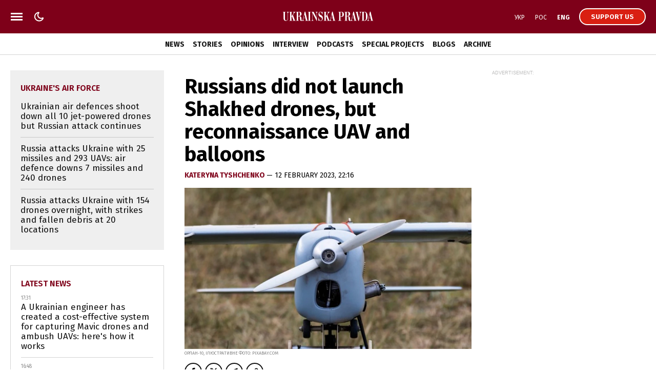

--- FILE ---
content_type: text/html; charset=UTF-8
request_url: https://www.pravda.com.ua/eng/news/2023/02/12/7389050/
body_size: 32678
content:
<!DOCTYPE html>
<html lang="en">
<head>
    <meta charset="utf-8"/>
    <meta name="robots" content="index, follow, max-image-preview:large">
    <meta name="viewport" content="width=device-width,initial-scale=1,maximum-scale=1,user-scalable=yes">
    <meta name="csrf-token" content="6AZeKxJAt5d18THrnhWRR5wVdlFXoOsDKdtDCWjC">

    <link rel="icon" type="image/png" href="/up/favicon/favicon-32x32.png" sizes="32x32"/>
    <link rel="icon" type="image/png" href="/up/favicon/favicon-96x96.png" sizes="96x96"/>
    <link rel="icon" type="image/png" href="/up/favicon/android-chrome-192x192.png" sizes="192x192"/>
    <link rel="apple-touch-icon" sizes="57x57" href="/up/favicon/apple-touch-icon-57x57.png">
    <link rel="apple-touch-icon" sizes="72x72" href="/up/favicon/apple-touch-icon-72x72.png">
    <link rel="apple-touch-icon" sizes="76x76" href="/up/favicon/apple-touch-icon-76x76.png">
    <link rel="apple-touch-icon" sizes="114x114" href="/up/favicon/apple-touch-icon-114x114.png">
    <link rel="apple-touch-icon" sizes="120x120" href="/up/favicon/apple-touch-icon-120x120.png">
    <link rel="apple-touch-icon" sizes="144x144" href="/up/favicon/apple-touch-icon-144x144.png">
    <link rel="apple-touch-icon" sizes="152x152" href="/up/favicon/apple-touch-icon-152x152.png">
    <link rel="apple-touch-icon" sizes="180x180" href="/up/favicon/apple-touch-icon-180x180.png">
    <link rel="shortcut icon" href="/up/favicon/favicon.ico" />
    <link rel="alternate" hreflang="x-default" href="https://www.pravda.com.ua/news/2023/02/12/7389050/">
    
    <link rel="alternate" hreflang="uk" href="https://www.pravda.com.ua/news/2023/02/12/7389050/">
            
    
    
    <link rel="alternate" hreflang="ru" href="https://www.pravda.com.ua/rus/news/2023/02/12/7389050/">
            
    
    
    <link rel="alternate" hreflang="en" href="https://www.pravda.com.ua/eng/news/2023/02/12/7389050/">
    <link rel="canonical" href="https://www.pravda.com.ua/eng/news/2023/02/12/7389050/" />
    <link rel="preconnect" href="https://www.googletagmanager.com">
    <link rel="preconnect" href="https://securepubads.g.doubleclick.net">
    <link rel="preconnect" href="https://cdn.onthe.io">
    <link rel="preconnect" href="https://cdn.membrana.media">

    <link rel="dns-prefetch" href="//cdn.gravitec.net">
    <link rel="dns-prefetch" href="https://ls.hit.gemius.pl">
    <link rel="dns-prefetch" href="https://ls.hit.gemius.pl">
    <link rel="dns-prefetch" href="https://gaua.hit.gemius.pl/">
    <link rel="dns-prefetch" href="https://cm.g.doubleclick.net/">
    <link rel="dns-prefetch" href="https://fonts.googleapis.com/">
    <link rel="dns-prefetch" href="https://ep2.adtrafficquality.google/">

    <!-- Google Tag Manager -->
    <script>(function(w,d,s,l,i){w[l]=w[l]||[];w[l].push({'gtm.start':
                new Date().getTime(),event:'gtm.js'});var f=d.getElementsByTagName(s)[0],
            j=d.createElement(s),dl=l!='dataLayer'?'&l='+l:'';j.async=true;j.src=
            'https://www.googletagmanager.com/gtm.js?id='+i+dl;f.parentNode.insertBefore(j,f);
        })(window,document,'script','dataLayer','GTM-WDP7GGXD');</script>
    <!-- End Google Tag Manager -->

    <script>
    let js_script_list = [],
        chead = document.head || document.body || document.documentElement;

    function loadScript(src, cb) {

        let i = js_script_list.length, load_check = false;
        while (i--) {
            if (js_script_list[i] === src) {
                load_check = true;
                break;
            }
        }
        if(!load_check){
            js_script_list.push(src);
            var s = document.createElement('script');
            s.src = src;
            chead.appendChild(s);
            s.onload = cb;
            s.onerror = cb;
            return s;
        }else{
            if (cb !== undefined && typeof(cb) === "function") {
                cb();
            }
        }
    }
</script>

        <!-- The style to be used for this article -->
<meta property="fb:app_id" content="177855928894402" />

<title>Russians did not launch Shakhed drones, but reconnaissance UAV and balloons | Ukrainska Pravda</title>

<meta name="title" content="Russians did not launch Shakhed drones, but reconnaissance UAV and balloons | Ukrainska Pravda">

    <meta name="description" content="The Ukrainian Air Force has refuted information that the Russians used Shakhed drones in Dnipropetrovsk Oblast on Sunday evening, in fact the Russians used a reconnaissance drone and balloons."/>

    <meta property="article:content_tier" content="free"/>

    <link rel="amphtml" href="https://www.pravda.com.ua/eng/news/2023/02/12/7389050/index.amp">

<meta name="keywords" content="">
<meta name="document-state" content="state">
<meta name="revisit-after" content="1 days">










<script>
            loadScript('https://cdn.onthe.io/io.js/7LWgKFUpDNmn');
    </script>
    
    <script>
        window._io_config = window._io_config || {};
        window._io_config["0.2.0"] = window._io_config["0.2.0"] || [];
        window._io_config["0.2.0"].push({
            page_url: "https://www.pravda.com.ua/eng/news/2023/02/12/7389050/",
            page_url_canonical: "https://www.pravda.com.ua/eng/news/2023/02/12/7389050/",
            page_title: "Russians did not launch Shakhed drones, but reconnaissance UAV and balloons",
            page_type: "article",
            page_language: "en",
            article_authors: ["KATERYNA TYSHCHENKO"],
            article_categories: ["News"],
            article_subcategories: "[&quot;Ukraine&#039;s Air Force&quot;,&quot;Dnipro&quot;,&quot;drones&quot;]",
            article_type: "news",
            article_word_count: "151",
            article_publication_date: "Sun, 12 Feb 2023 22:16:33 +0200"

        });
    </script>

    <meta property="og:title" content="Russians did not launch Shakhed drones, but reconnaissance UAV and balloons"/>
            <meta property="og:description" content="The Ukrainian Air Force has refuted information that the Russians used Shakhed drones in Dnipropetrovsk Oblast on Sunday evening, in fact the Russians used a reconnaissance drone and balloons."/>
    
<meta property="og:site_name" content="Ukrainska Pravda"/>
<meta property="og:type" content="article"/>
<meta property="og:url" content="https://www.pravda.com.ua/eng/news/2023/02/12/7389050/"/>


<meta name="twitter:card" content="summary_large_image">
<meta name="twitter:site" content="@ukrpravda_news">
<meta name="twitter:creator" content="@ukrpravda_news">
<meta name="twitter:title" content="Russians did not launch Shakhed drones, but reconnaissance UAV and balloons"/>

    <meta name="twitter:description" content="The Ukrainian Air Force has refuted information that the Russians used Shakhed drones in Dnipropetrovsk Oblast on Sunday evening, in fact the Russians used a reconnaissance drone and balloons."/>




    <meta property="og:image"
          content="https://uimg.pravda.com.ua/buckets/upstatic/images/doc/7/b/293294/7b4ecf6-orlan10-pixabay.jpg?w=1200&amp;q=85&amp;stamp=1753917274"/>
    <meta name="twitter:image:src"
          content="https://uimg.pravda.com.ua/buckets/upstatic/images/doc/7/b/293294/7b4ecf6-orlan10-pixabay.jpg?w=1200&amp;q=85&amp;stamp=1753917274"/>
    <meta property="og:image:width" content="1200">
    <meta property="og:image:height" content="675">








            <script type="application/ld+json">
{
    "@context": "https://schema.org",
    "@type": "NewsArticle",
    "headline": "Russians did not launch Shakhed drones, but reconnaissance UAV and balloons",
    "articleBody": "The Ukrainian Air Force has refuted information that the Russians used Shakhed drones in Dnipropetrovsk Oblast on Sunday evening, in fact the Russians used a reconnaissance drone and balloons.Source: Air Force of the Armed Forces of UkraineQuote: \"The information about the enemy's use of Shakhed drones on the evening of 12 February in Dnipropetrovsk Oblast, posted by some telegram channels, does not correspond to reality.The enemy used a reconnaissance UAV and several balloons with corner reflectors.Air defence units of Air Command Skhid (East) targeted the enemy UAV. The outcome is being established.\"Background: On Sunday evening, Vitalii Kim, head of Mykolaiv Oblast Military Administration and Mykola Lukashuk, head of Dnipropetrovsk Oblast Council, reported about Shahed drones near the city of Dnipro. Ukrainska Pravda sources also reported that two drones were shot down near Dnipro.Journalists fight on their own frontline. Support Ukrainska Pravda or become our patron!",
    "articleSection": "News",
    "wordCount": 145,
    "keywords": [
        "Ukraine's Air Force",
        "Dnipro",
        "drones"
    ],
    "inLanguage": "en",
    "isAccessibleForFree": true,
    "datePublished": "2023-02-12T22:16:33+02:00",
    "dateModified": "2023-02-12T22:16:33+02:00",
    "mainEntityOfPage": {
        "@type": "WebPage",
        "@id": "https://www.pravda.com.ua/eng/news/2023/02/12/7389050/"
    },
    "image": {
        "@type": "ImageObject",
        "url": "https://uimg.pravda.com.ua/buckets/upstatic/images/doc/7/b/293294/7b4ecf6-orlan10-pixabay.jpg",
        "width": 1200,
        "height": 673,
        "caption": "ОРЛАН-10, ілюстративне ФОТО: PIXABAY.COM"
    },
    "author": [
        {
            "@type": "Person",
            "@id": "https://www.pravda.com.ua/authors/4f85880262321/#person",
            "name": "KATERYNA TYSHCHENKO",
            "url": "https://www.pravda.com.ua/eng/authors/4f85880262321/",
            "description": "kateryna.tyshchenko@pravda.ua",
            "jobTitle": "news editor of Ukrainska Pravda",
            "sameAs": [],
            "image": {
                "@type": "ImageObject",
                "url": "https://uimg.pravda.com.ua/buckets/upstatic/journalist/images/doc/f/f/585392/ff3d228-ka500.jpg",
                "caption": "Portrait KATERYNA TYSHCHENKO"
            }
        }
    ],
    "publisher": {
        "@type": "NewsMediaOrganization",
        "name": "Ukrainska Pravda",
        "legalName": "LLC «UP Media Plus»",
        "url": "https://www.pravda.com.ua/eng/",
        "sameAs": [
            "https://www.facebook.com/UkrainskaPravda",
            "https://x.com/UkrPravda_news",
            "https://www.instagram.com/ukrpravda_news/",
            "https://t.me/ukrpravda_news",
            "https://www.tiktok.com/@pravda_com_ua",
            "https://www.youtube.com/channel/UChparf_xrUZ_CJGQY5g4aEg",
            "https://www.threads.com/@ukr_pravda"
        ],
        "foundingDate": "2000-04-16",
        "logo": {
            "@type": "ImageObject",
            "url": "https://www.pravda.com.ua/up/img/up-logo.jpg",
            "width": 250,
            "height": 250
        },
        "address": {
            "@type": "PostalAddress",
            "streetAddress": "48, 50A Zhylianska St.",
            "addressLocality": "Kyiv",
            "postalCode": "01032",
            "addressCountry": {
                "@type": "Country",
                "name": "UA"
            }
        },
        "contactPoint": {
            "@type": "ContactPoint",
            "email": "editor@pravda.ua",
            "telephone": "+380956412207",
            "contactType": "editorial",
            "areaServed": "UA",
            "availableLanguage": [
                "uk-UA",
                "en-UA",
                "ru-UA"
            ]
        },
        "@id": "https://www.pravda.com.ua/#organization"
    }
}
</script>
            <script type="application/ld+json">
{
    "@context": "https://schema.org",
    "@type": "BreadcrumbList",
    "itemListElement": [
        {
            "@type": "ListItem",
            "position": 1,
            "item": {
                "@type": "Thing",
                "@id": "https://www.pravda.com.ua/eng/",
                "name": "Main page"
            }
        },
        {
            "@type": "ListItem",
            "position": 2,
            "item": {
                "@type": "Thing",
                "@id": "https://www.pravda.com.ua/eng/news/",
                "name": "News"
            }
        },
        {
            "@type": "ListItem",
            "position": 3,
            "item": {
                "@type": "Thing",
                "@id": "https://www.pravda.com.ua/eng/news/2023/02/12/7389050/",
                "name": "Russians did not launch Shakhed drones, but reconnaissance UAV and balloons"
            }
        }
    ]
}
</script>
    

    <link rel="preconnect" href="https://fonts.googleapis.com">
    <link rel="preconnect" href="https://fonts.gstatic.com" crossorigin>
    <link href="https://fonts.googleapis.com/css?family=Fira+Sans:400,400i,500,500i,600,600i,700,700i,800,800i&amp;subset=cyrillic&display=swap" rel="stylesheet">
    <link rel="stylesheet" href="https://www.pravda.com.ua/up/css/index.css?1.39">
    <script src="https://www.pravda.com.ua/up/js/common.js?1.4" defer></script>

    <script>
        (function () {
            var deviceCategory = 'desktop';
            if (
                'ontouchstart' in document.documentElement &&
                window.matchMedia('only screen') &&
                (
                    window.matchMedia('(orientation: portrait) and (max-width: 480px)').matches ||
                    window.matchMedia('(orientation: landscape) and (max-height: 480px)').matches
                )
            ) {
                deviceCategory = 'mobile';
            }
            var pathname = document.location.pathname;
            var page = 'page';
            if (['/', '/rus/', '/eng/'].indexOf(pathname) !== -1) {
                page = 'home_page';
            } else if (['/news/', '/rus/news/'].indexOf(pathname) !== -1) {
                page = 'news_page';
            }
            window.ymPage = page + '_' + deviceCategory;
        })();
    </script>

    <script>
        window.uprLang = 'en';
    </script>

    <script async="async" src="https://securepubads.g.doubleclick.net/tag/js/gpt.js"></script>
    <script async="async" src="https://cdn.membrana.media/upr/ym.js?v=5"></script>

    <script>
        window.notsyCmd = window.notsyCmd || [];
        window.notsyCmd.push(function() {
            window.notsyInit({
                page: window.ymPage,
                targeting: [['lang', window.uprLang]]
            });
        });
    </script>

    
            <!--taboola-->
        <script type="text/javascript">
            window._taboola = window._taboola || [];
            _taboola.push( { article:'auto' } );
            !function (e, f, u, i) {
                if (!document.getElementById(i)) {
                    e.async = 1;
                    e.src = u;
                    e.id = i;
                    f.parentNode.insertBefore(e, f);
                }
            } (document.createElement('script'),
                document.getElementsByTagName('script')[0],
                '//cdn.taboola.com/libtrc/ukrainskapravda/loader.js',
                'tb_loader_script');
            if(window.performance && typeof window.performance.mark == 'function')
            { window.performance.mark('tbl_ic'); }
        </script>
    
    <style>
        .post_text ol { padding-left: 42px;}
        .nts-ad {display: flex; flex-direction: column; align-items: center; justify-content: center}
        .nts-ad-h100 {height: 100px}
        .nts-ad-h250 {height: 250px; max-height: 250px}
        .nts-ad-h280 {height: 280px; max-height: 280px}
        .nts-ad-h600 {height: 600px; justify-content: flex-start}
        .mtb10 {margin-top: 15px; margin-bottom: 15px}
        .mtb25 {margin-top: 25px; margin-bottom: 25px}

        .nts-ad[data-ym-ad="UPR_BTA"], .nts-ad[data-ym-ad="UPR_ITC"] {height: 280px; max-height: 280px;}

        @media (max-width: 420px) {
            #UPR_ITA iframe {min-width: 336px}
        }

        @media (min-width: 768px) {
            .nts-ad[data-ym-ad="UPR_BTA"], .nts-ad[data-ym-ad="UPR_ITC"] {min-height: 400px}
        }

        @media (max-width: 800px) {
            .unit_news_banner_left .nts-ad[data-ym-ad="UPR_SBL"], .nts-ad[data-ym-ad="UPR_SBL"] {display: none !important}
        }

        @media (min-width: 761px) {
            .nts-ad[data-ym-ad="UPR_ITC_3"] {display: none}
        }

        @media (min-width: 801px) {
            .nts-ad[data-ym-ad="UPR_ITA"] {display: none}
        }

        @media (min-width: 990px) {
            .nts-ad[data-ym-ad="UPR_ITC_2"] {display: none}
        }

        @media (max-width: 1160px) {
            .unit_side_banner .nts-ad[data-ym-ad="UPR_SBR_1"], .nts-ad[data-ym-ad="UPR_SBR_1"], .nts-ad[data-ym-ad="UPR_SBR_2"], .nts-ad[data-ym-ad="UPR_SBR"] {display: none}
        }

        .nts-video-wrapper {padding-top: 10px;padding-bottom: 20px}
        .nts-video-label {font-size: 12px; font-family: "Helvetica Neue", Arial, sans-serif; line-height: 12px; text-transform: uppercase; color: #999; text-align: center}
        .nts-video {height: calc(100vw / 16 * 9); max-height: 360px;  margin: 10px auto 0}
        @media (min-width: 481px) {
            .nts-video {height: calc((100vw - 24px) / 16 * 9)}
        }
        @media (min-width: 715px) {
            .nts-video {height: 360px}
        }
        @media (min-width: 801px) {
            .nts-video {height: calc((100vw - 372px) / 16 * 9)}
        }
        @media (min-width: 1161px) {
            .nts-video {height: calc((100vw - 696px) / 16 * 9)}
        }

        .grv-bell-host {
            display: none;}
        .grv-helper-bell-host {
            display: none;}
    </style>

        
        </head>

<body class="">

    <!-- Google Tag Manager (noscript) -->
    <noscript><iframe src="https://www.googletagmanager.com/ns.html?id=GTM-WDP7GGXD "
                      height="0" width="0" style="display:none;visibility:hidden"></iframe></noscript>
    <!-- End Google Tag Manager (noscript) -->

    <div id="fb-root"></div>
<script>
    let facebook_loaded = false;
    function loadFacebook(){
        facebook_loaded = true;
        (function(d, s, id) {var js, fjs = d.getElementsByTagName(s)[0];if (d.getElementById(id)) return;js = d.createElement(s); js.id = id;js.src = "//connect.facebook.net/uk_UA/sdk.js#xfbml=1&version=v19.0&appId=177855928894402";fjs.parentNode.insertBefore(js, fjs);}(document, "script", "facebook-jssdk"));
    }

    document.addEventListener('scroll', function(){
        if (facebook_loaded) return;
        loadFacebook();
    });
</script>

    <svg xmlns="http://www.w3.org/2000/svg" style="display: none;">
    <symbol id="up_logo" viewBox="0 0 200 28">
        <g>
            <path fill-rule="evenodd" d="M24.437 21.352a.665.665 0 0 1-.606-.385 3.75 3.75 0 0 1-.239-1.017c-.036-.385-.036-.824-.036-1.35 0-.473-.037-.963-.037-1.437-.037-.771-.239-1.542-.643-2.208-.275-.474-.642-.93-1.101-1.245a3.337 3.337 0 0 0-1.23-.543 4.338 4.338 0 0 0-.974-.123l-.036-.088c.367-.262.605-.63.734-1.016.129-.631.239-1.315.239-1.98.037-.316.037-.702.037-1.158.036-.455.036-.894.091-1.28.074-.35.129-.7.276-1.016.128-.28.294-.42.532-.42.092-.036.202.034.239.157.037.088.037.193.037.316 0 .122 0 .228-.037.35a1.306 1.306 0 0 0-.092.316c0 .087-.037.158-.037.228v.228c0 .385.129.77.368 1.086.275.35.697.579 1.175.544.495.035.973-.228 1.23-.614a2.71 2.71 0 0 0 .44-1.472c0-.263-.036-.473-.091-.736a1.836 1.836 0 0 0-.404-.737 1.64 1.64 0 0 0-.698-.543 2.472 2.472 0 0 0-1.065-.228c-.404 0-.808.07-1.175.193a1.69 1.69 0 0 0-.771.806 5.045 5.045 0 0 0-.477 1.543 22.17 22.17 0 0 0-.24 2.454c0 .543-.036 1.086-.165 1.63a2.339 2.339 0 0 1-.403.894 1.23 1.23 0 0 1-.606.385c-.239.035-.496.07-.771.07h-1.01V5.647h1.615V5.07H9.032v.578h.276c.091 0 .201 0 .293.035.129 0 .294.07.404.123.165.07.294.193.404.35.092.228.165.474.165.737 0 .07-.036.263-.036.543-.074.473-.202.93-.33 1.402l-1.91 6.626-3.544-9.816h1.414V5.07H.292v.578h1.212l5.123 14.075a4.509 4.509 0 0 1-.533 1.122c-.165.228-.367.42-.569.614-.165.122-.33.228-.532.263-.166.035-.33.035-.478.035a1.7 1.7 0 0 1-1.046-.263.701.701 0 0 1-.33-.473.36.36 0 0 1 .091-.228c.092-.07.202-.123.294-.193.092-.035.202-.088.33-.158.092-.035.239-.088.33-.193.166-.158.331-.315.478-.543.165-.28.239-.631.239-.964.037-.508-.129-1-.478-1.402-.275-.333-.679-.509-1.12-.526-.477 0-.936.193-1.23.543-.404.42-.606 1-.532 1.542 0 .456.092.86.238 1.28.129.386.368.736.643 1.052.276.28.606.543.973.736.367.193.771.28 1.212.28.477 0 .936-.122 1.304-.385.367-.263.697-.614.973-.964.294-.473.532-.964.734-1.473.202-.578.404-1.191.643-1.858l3.048-9.903c.092-.42.294-.806.532-1.192.202-.35.661-.666 1.34-.894h.974V21.44h-1.58v.579h6.097v-.579h-1.616v-8.028h1.065a1.86 1.86 0 0 1 1.175.316c.275.228.496.508.643.824.128.385.238.806.293 1.209.037.456.092.929.092 1.402.092.964.165 1.788.276 2.437.073.508.201 1.016.403 1.542.129.316.368.614.698.806.367.193.771.28 1.175.316.166.035.368.035.533 0 .275-.07.532-.123.808-.228.367-.123.66-.315.936-.578l-.239-.386a.554.554 0 0 1-.477.28Zm26.55-18.194c.239-.263.33-.613.33-.964a.99.99 0 0 0-.201-.736c-.092-.158-.276-.28-.441-.386-.128-.087-.294-.122-.477-.157-.129 0-.24-.035-.294-.035-.092 0-.165.035-.276.035-.165.035-.33.07-.477.157-.165.088-.33.228-.44.386a.99.99 0 0 0-.203.736c0 .35.129.701.368.964.275.263.642.386 1.046.386.404-.018.771-.14 1.065-.386Zm-1.91 2.49h1.58V21.51h-1.58v.579h6.096v-.579h-1.615V5.647h1.615V5.07h-6.095v.578Zm6.06-4.576a1.67 1.67 0 0 0-.478-.157c-.165 0-.275-.035-.293-.035-.092 0-.166.035-.276.035-.165.035-.33.07-.477.157a1.3 1.3 0 0 0-.44.386.99.99 0 0 0-.203.736c0 .35.092.666.33.964.276.263.662.386 1.066.386.404.035.77-.088 1.065-.386.238-.263.367-.613.33-.964 0-.263-.037-.508-.202-.736a.884.884 0 0 0-.422-.386Zm-18.05 6.871c-.201-.578-.495-1.086-.936-1.507a4.666 4.666 0 0 0-1.78-1.017 9.67 9.67 0 0 0-2.755-.385H25.65v.578h1.579v15.863h-1.58v.579h6.299v-.579h-1.8v-6.678h1.34c1.947 0 3.416-.386 4.352-1.192.973-.771 1.47-2.086 1.47-3.909.054-.56-.056-1.174-.221-1.753Zm-3.047 2.524a7.443 7.443 0 0 1-.202 2.104c-.092.42-.294.806-.606 1.122a1.54 1.54 0 0 1-.936.473c-.404.035-.808.07-1.212.07h-.937V5.647h1.139c.495 0 1.046.07 1.505.228.33.123.643.35.845.614.202.28.294.613.33.929.037.42.074.806.074 1.209v1.84ZM198.665 21.51l-4.388-16.634h-1.23l-3.654 13.742c-.092.386-.202.736-.294 1.087a4.696 4.696 0 0 1-.331.894 1.516 1.516 0 0 1-.532.63 1.29 1.29 0 0 1-.863.264h-1.946V5.647h1.579V5.07h-10.98v.578c.569-.035 1.01.035 1.267.228.294.193.496.508.532.824.092.456.129.894.092 1.367-.037.543-.037 1.122-.073 1.735l-.239 6.749c-.037.999-.165 1.945-.404 2.91-.202.7-.496 1.367-.845 2.05h-1.67l-.239 5.469h.771c.092-.929.331-1.823.643-2.682a4.241 4.241 0 0 1 .899-1.472c.276-.28.643-.508 1.047-.614a3.97 3.97 0 0 1 1.047-.122h3.91c.331 0 .661.07 1.01.122.478.088.863.28 1.212.614.478.42.845.929 1.139 1.472.403.86.642 1.753.734 2.682h.771l-.165-4.89h4.149v-.579c-.367-.035-.734-.087-1.101-.228a1.031 1.031 0 0 1-.606-.7c-.074-.159-.092-.351-.074-.51 0-.192.037-.35.074-.542.092-.544.128-.86.165-1.017a.79.79 0 0 1 .074-.28l.293-1.122h3.948l1.212 4.382h-1.543v.578h5.729v-.578l-1.12.017Zm-16.231 0h-5.398c.128-.228.275-.473.404-.771.092-.28.238-.631.33-1.017.092-.455.202-.894.276-1.35.073-.508.091-1.121.165-1.822l.33-7.87c0-.614.074-1.192.166-1.788.036-.316.128-.631.293-.894a.922.922 0 0 1 .533-.316c.275-.035.569-.035.844-.035h2.057V21.51Zm8.097-4.96 1.873-7.064 1.873 7.064h-3.746ZM43.221 4.876h-1.23l-3.655 13.742c-.091.386-.202.736-.293 1.087a6.511 6.511 0 0 1-.33.894c-.13.263-.331.456-.533.63-.276.194-.57.281-.9.264v.578h4.278v-.578c-.367-.035-.734-.088-1.102-.228-.275-.088-.477-.316-.606-.701a2.42 2.42 0 0 1-.073-.509c.037-.192.037-.35.073-.543.092-.543.166-.859.202-1.017 0-.087.037-.192.074-.28l.294-1.122h3.91l1.212 4.382H43v.579h5.729v-.579H47.59L43.22 4.876ZM39.474 16.55l1.91-7.064 1.872 7.064h-3.782Zm85.819-10.903h1.579V21.51h-1.579v.579h5.821v-.579h-1.341V5.647h4.462V21.51h-1.34v.579h5.839v-.579h-1.579V5.647h1.579V5.07h-13.422v.578h-.019Zm48.4 9.238a5.494 5.494 0 0 0-1.304-1.192c-.697-.456-1.505-.772-2.313-.964l-.037-.123c1.065-.228 2.075-.666 2.92-1.315.697-.613 1.065-1.472 1.065-2.629a3.67 3.67 0 0 0-.276-1.402 2.609 2.609 0 0 0-.863-1.157 5.134 5.134 0 0 0-1.634-.771 11.27 11.27 0 0 0-2.552-.28h-6.023v.578h1.579v15.863h-2.515l-4.388-16.635h-1.23l-3.618 13.743c-.091.385-.238.736-.293 1.086a3.183 3.183 0 0 1-.368.894 1.516 1.516 0 0 1-.532.631 1.29 1.29 0 0 1-.863.263v.579h4.278v-.579c-.367-.035-.734-.088-1.102-.228a1.032 1.032 0 0 1-.605-.7c-.074-.159-.074-.351-.074-.51 0-.192.037-.35.074-.543.091-.543.128-.858.165-1.016a.81.81 0 0 0 .073-.28l.294-1.122h3.948l1.211 4.382h-1.542v.578h11.678c.771 0 1.542-.088 2.277-.315a5.029 5.029 0 0 0 1.781-.965c.495-.42.863-.928 1.138-1.542.294-.631.441-1.35.404-2.05 0-.386-.074-.772-.129-1.123a8.95 8.95 0 0 0-.624-1.156Zm-20.069 1.665 1.873-7.064 1.873 7.064h-3.746Zm13.533-10.903h1.505a2.02 2.02 0 0 1 1.23.316c.276.193.478.455.643.736.128.263.202.508.239.806.036.263.036.456.036.544V9.8c.037.474-.073 1-.293 1.438a2.068 2.068 0 0 1-.698.771 2.357 2.357 0 0 1-.771.263c-.166.035-.294.035-.478.035h-1.34l-.073-6.66Zm3.947 12.568c0 .42-.037.806-.073 1.21a2.857 2.857 0 0 1-.331 1.051 2.372 2.372 0 0 1-.808.771c-.477.193-1.01.28-1.505.263h-1.23V12.87h1.432a2.04 2.04 0 0 1 1.377.386c.33.227.606.543.734.893.165.386.276.772.331 1.192.036.35.073.736.073 1.122v1.753Zm-25.173-3.418c1.946 0 3.379-.386 4.352-1.192.973-.771 1.469-2.086 1.469-3.909 0-.613-.092-1.21-.276-1.788-.165-.578-.496-1.086-.9-1.507a4.655 4.655 0 0 0-1.781-1.017A9.663 9.663 0 0 0 146.042 5h-5.967v.578h1.579V21.44h-1.579v.579h6.298v-.579h-1.8v-6.678l1.359.035Zm-1.34-9.15h1.138c.496 0 1.01.07 1.506.228.33.123.642.35.844.614.202.28.331.613.368.929.036.42.073.806.073 1.209v1.858c0 .701-.073 1.402-.239 2.103-.091.421-.293.807-.606 1.122-.238.263-.569.42-.899.473-.404.036-.808.07-1.212.07h-.955l-.018-8.606Zm-30.884-.771h-1.266l-3.618 13.742c-.091.386-.202.736-.293 1.087a4.765 4.765 0 0 1-.331.894c-.128.263-.33.456-.532.63-.074.036-.129.088-.239.123l-.129-.227c-.128.122-.293.227-.495.227-.276 0-.496-.157-.569-.385a3.744 3.744 0 0 1-.239-1.017c-.037-.385-.037-.824-.037-1.35 0-.473-.037-.963-.037-1.437-.091-.929-.275-1.7-.642-2.208-.276-.474-.643-.93-1.139-1.245a3.13 3.13 0 0 0-1.211-.543 4.343 4.343 0 0 0-.974-.123l-.036-.088c.367-.262.606-.63.734-1.016a7.928 7.928 0 0 0 .239-1.98c.037-.316.037-.702.037-1.158 0-.42.036-.859.091-1.28.037-.35.129-.7.276-1.016.073-.228.275-.42.532-.42.092-.036.239.034.239.122.037.088.037.193.037.316 0 .122 0 .228-.037.35a1.283 1.283 0 0 0-.092.316c-.037.07-.037.157-.037.228v.227c0 .386.129.772.368 1.087.275.386.697.579 1.175.544.495.035.973-.228 1.23-.614.294-.456.441-.964.441-1.472 0-.263-.074-.474-.129-.736-.055-.263-.202-.509-.367-.737a1.637 1.637 0 0 0-.698-.543 2.471 2.471 0 0 0-1.065-.228c-.404 0-.808.07-1.175.193a1.69 1.69 0 0 0-.771.806 5.023 5.023 0 0 0-.477 1.543c-.129.824-.202 1.63-.239 2.454 0 .543-.074 1.086-.165 1.63-.074.315-.239.63-.404.894a1.236 1.236 0 0 1-.606.385 5.23 5.23 0 0 1-.771.07h-1.01V5.647h1.579V5.07h-6.023v.578h1.58V21.51h-1.58v.579h6.059v-.579h-1.579v-8.028h1.176c.403-.035.844.088 1.175.316.275.228.495.508.642.824.166.385.276.806.294 1.21.073.472.129.928.129 1.401.073.964.165 1.788.275 2.437.073.508.165 1.016.404 1.542.128.316.367.614.698.807.33.192.734.28 1.138.315.165.035.367.035.533 0 .201-.035.477-.088.807-.228.074-.035.129-.07.202-.087v.087h4.278v-.578c-.367-.035-.734-.088-1.101-.228-.276-.088-.478-.316-.606-.701a2.41 2.41 0 0 1-.074-.509c.037-.192.037-.35.074-.543.092-.543.165-.859.165-1.017a.79.79 0 0 1 .074-.28l.293-1.122h3.911l1.212 4.382h-1.542v.579h5.728v-.579h-1.138l-4.352-16.634Zm-3.745 11.674 1.909-7.064 1.873 7.064h-3.782Zm-28.864 2.173a6.276 6.276 0 0 1-1.01 1.753c-.293.386-.697.701-1.175.964-.33.193-.734.28-1.138.316-.33 0-.661-.123-.973-.316a2.56 2.56 0 0 1-.9-1.017 8.687 8.687 0 0 1-.66-2.05c-.166-1.087-.276-2.174-.276-3.26l.036-3.559c0-.385.037-.929.037-1.595 0-.666.092-1.367.275-2.05.13-.632.441-1.21.845-1.736.404-.526 1.047-.771 1.708-.736.844 0 1.634.456 2.313 1.35.661.894 1.139 2.173 1.414 3.733h.532V5.07h-.697a.672.672 0 0 1-.294.42c-.092.07-.239.088-.367.088-.074 0-.166 0-.239-.035-.037-.035-.129-.035-.239-.088-.33-.122-.697-.263-1.138-.42-.44-.123-.9-.193-1.34-.193-.9 0-1.781.263-2.48.771a6.821 6.821 0 0 0-1.909 2.016 10.91 10.91 0 0 0-1.212 2.752c-.293.999-.44 1.98-.44 2.997 0 1.052.128 2.103.404 3.103.275 1.016.66 1.98 1.212 2.874a7.196 7.196 0 0 0 1.946 2.086c.734.543 1.67.824 2.607.824.33 0 .661-.035.973-.123.202-.07.404-.157.606-.263.239-.087.44-.192.643-.315.165-.088.404-.158.606-.158.165 0 .293.035.44.088.166.122.294.315.404.543h.661l.166-6.012h-.661c-.184.946-.386 1.84-.68 2.7ZM64.684 5.647h1.34v7.187H61.6V5.647h1.34V5.07h-5.82v.578h1.579V21.51h-1.58v.579h5.821v-.579H61.6v-8.133h4.425v8.116h-1.34v.578h5.82v-.578h-1.58V5.647h1.58V5.07h-5.82v.578Zm27.928 7.993c-.496-.42-1.102-.736-1.745-.964-.734-.228-1.469-.316-2.24-.316h-.844V5.647h1.579V5.07h-6.096v.578h1.616V21.51h-1.616v.579h5.618c.57 0 1.139-.07 1.708-.123a3.984 3.984 0 0 0 1.707-.666c.533-.35 1.01-.859 1.267-1.437.33-.614.533-1.473.533-2.524a5.44 5.44 0 0 0-.404-2.104c-.202-.63-.606-1.174-1.083-1.595Zm-1.763 4.61c0 .543-.037 1.052-.129 1.595-.073.35-.201.701-.44 1a1.32 1.32 0 0 1-.735.543c-.33.087-.66.157-1.046.157H87.8v-8.554h.808c.404-.034.771.07 1.138.228.276.123.496.351.661.614.166.315.294.666.33 1.017.074.455.093.928.093 1.367l.018 2.033Z" />
        </g>
    </symbol>
    <symbol id="up_logo_eng" viewBox="0 0 200 28">
        <g>
            <path d="M17.4822 5.51627H15.9744V17.9049C15.9744 19.1079 16.0168 20.1325 16.5193 20.8454C16.938 21.4692 17.6914 21.8258 18.4451 21.8258C19.0313 21.8258 19.953 21.6475 20.7068 20.4889C21.5023 19.2859 21.4187 18.1274 21.4187 16.7907V9.0817C21.4187 7.4775 21.3765 5.82819 19.8689 5.51627V4.93716H23.3445V5.51627C22.6746 5.56098 22.0466 6.05196 22.0466 8.94791V17.1022C22.0466 18.1716 22.0051 19.1969 21.5027 20.2663C20.9164 21.6031 19.7432 22.7174 17.7332 22.7174C15.3465 22.7173 14.2575 21.2468 13.8806 20.5338C13.2107 19.2417 13.2947 17.8603 13.2947 16.7018V5.51627H11.7869V4.93716H17.4822V5.51627ZM59.8611 21.9147H62.2048V5.51627H60.698V4.93716H66.3933V5.51627H64.8855V21.9147H66.3933V22.4938H60.908V22.4948H55.5486V21.9147H56.9724L55.8416 17.3698H52.156L51.863 18.528C51.7793 18.9736 51.5701 20.133 51.5701 20.445C51.5702 21.0685 51.8631 21.4693 52.198 21.692C52.3655 21.7812 52.6168 21.8701 53.2449 21.9147V22.4948H49.2253V22.3971C48.8957 22.5656 48.4461 22.7174 47.8416 22.7174C46.8785 22.7174 46.418 22.4047 46.1667 22.1374C46.0409 22.0034 45.5803 21.4239 45.4128 19.5085L45.2039 16.7458C45.162 15.9883 45.1193 14.7856 44.6169 14.1618C44.3238 13.8498 43.8631 13.6266 43.1931 13.6266H41.6443V21.9147H43.1511V22.4938H37.4568V21.9147H38.9216V5.51627H37.4568V4.93716H43.5281C44.4912 4.93716 46.2088 5.02652 47.2976 6.05142C47.7582 6.49711 48.3865 7.38835 48.3865 9.03677C48.3865 9.79431 48.302 11.0424 47.4226 11.9782C46.7107 12.7355 45.622 13.092 44.6589 13.2702V13.4928C45.4965 13.582 46.7115 14.1165 47.3396 14.9186C47.8002 15.5425 48.0508 16.568 48.1345 17.7711L48.2605 19.821C48.3024 20.6676 48.3866 21.737 49.0984 21.737C49.2656 21.7368 49.4329 21.6477 49.5583 21.5143L49.6794 21.8229C50.1733 21.6439 50.4426 21.2406 50.6072 20.8903C50.9003 20.2664 51.0256 19.5528 51.1931 18.8844L54.5847 4.71451H55.7576L59.8611 21.9147ZM77.6589 16.4342V9.0817C77.6589 8.41328 77.575 6.94224 77.24 6.36295C77.0724 6.00653 76.6953 5.65029 76.1091 5.56119V4.93716H79.5857V5.51627C79.167 5.51627 78.8311 5.69452 78.5798 6.22916C78.2867 6.85301 78.2029 8.27949 78.2029 8.94791V22.7174H77.7849L70.0789 7.69986V18.484C70.0789 20.0432 70.2465 20.7562 70.4558 21.2018C70.6651 21.6918 70.9585 21.9146 71.4607 21.9147V22.4938H67.9851V21.9147C68.655 21.8256 68.9484 21.3803 69.116 21.1129C69.451 20.5337 69.5349 19.018 69.5349 18.3942V8.19009C69.5349 6.89787 69.4512 6.31842 69.2 6.0065C68.9487 5.65006 68.5297 5.56082 68.0691 5.51627V4.93716H71.7966L77.6589 16.4342ZM154.628 21.9147H155.675V22.4948H150.314V21.9147H151.738L150.608 17.3698H146.923L146.63 18.528C146.546 18.9736 146.337 20.133 146.337 20.445C146.337 21.0686 146.63 21.4693 146.965 21.692C147.132 21.7812 147.383 21.8701 148.011 21.9147V22.4948H143.991V22.3981C143.662 22.5662 143.213 22.7174 142.609 22.7174C141.646 22.7174 141.186 22.4047 140.934 22.1374C140.809 22.0037 140.348 21.4245 140.18 19.5085L139.97 16.7907C139.929 16.0331 139.887 14.8296 139.385 14.2057C139.091 13.8938 138.673 13.6266 138.003 13.6266H136.453V21.9147H137.961V22.4938H132.265V21.9147H133.731V5.51627H132.265V4.93716H138.296C139.259 4.93716 140.975 5.02662 142.064 6.05142C142.525 6.49703 143.153 7.38804 143.153 9.03677C143.153 9.79431 143.07 11.0424 142.19 11.9782C141.478 12.7355 140.39 13.0919 139.427 13.2702V13.4928C140.264 13.582 141.478 14.1167 142.106 14.9186C142.567 15.5425 142.818 16.568 142.902 17.7711L143.028 19.821C143.07 20.6674 143.153 21.7367 143.865 21.737C144.032 21.737 144.2 21.6479 144.326 21.5143L144.446 21.8229C144.94 21.6439 145.208 21.2405 145.373 20.8903C145.666 20.2664 145.792 19.5528 145.96 18.8844L149.351 4.71451H150.524L154.628 21.9147ZM158.983 5.51627H157.643L160.658 17.9489L162.668 8.72525C162.751 8.36885 162.836 7.87859 162.836 7.52213C162.836 6.98739 162.752 6.27412 162.417 5.91763C162.165 5.65033 161.747 5.47208 161.328 5.56119V4.93716H165.097V5.51627C164.93 5.56083 164.552 5.60581 164.176 6.05142C163.841 6.49703 163.673 7.1656 163.297 8.81412L160.239 22.7174H159.067L154.838 5.51627H153.539V4.93716H158.983V5.51627ZM85.28 4.75845C85.8244 4.75845 86.2853 4.89213 86.7458 5.1149C87.1227 5.29314 87.4163 5.47134 87.6257 5.47134C87.8769 5.47106 88.2113 5.2483 88.3787 4.98111H89.1746V9.97232H88.6306C88.4631 9.39308 88.2112 8.45764 88.0437 7.96744C87.7925 7.34365 87.3326 6.49646 86.9138 6.09537C86.4532 5.6052 85.9499 5.29361 85.238 5.29361C84.1912 5.29371 83.1023 5.91767 83.1023 7.83365C83.1024 9.70478 84.2329 10.2842 84.8611 10.6852L87.1648 12.0221C88.1698 12.6014 88.7982 13.2253 89.3425 14.4284C89.7612 15.3195 89.9284 16.1217 89.9285 17.0573C89.9285 19.1959 89.3425 20.4886 88.6726 21.2907C87.8351 22.4047 86.9972 22.7164 85.741 22.7165C84.9453 22.7165 84.5684 22.5828 83.9822 22.36C83.3122 22.0481 83.0184 21.9147 82.6833 21.9147C82.4738 21.9148 82.014 22.0044 81.8884 22.5387H81.1345V16.3004H81.6785C81.846 17.2807 82.1393 18.4391 82.4324 19.152C83.1443 20.8899 84.024 21.5587 84.3171 21.737C84.8614 22.0933 85.1967 22.1823 85.741 22.1823C87.374 22.1822 88.2537 20.9344 88.2537 19.152C88.2537 16.9242 86.9555 16.1666 86.1179 15.6764L84.0242 14.4284C83.061 13.8491 82.4744 13.1362 82.1394 12.5124C81.595 11.532 81.5535 10.5068 81.5535 9.70474C81.5535 8.76891 81.6788 7.12028 82.8093 5.87271C83.27 5.38256 84.0657 4.7585 85.28 4.75845ZM30.1707 5.51627H28.6638V13.9381L32.1814 8.94791C32.6002 8.36861 33.1023 7.5663 33.1023 6.63052C33.1023 6.36316 33.0604 6.00629 32.7253 5.73892C32.5159 5.5609 32.0555 5.51628 31.7625 5.51627V4.93716H36.4529V5.51627C35.6572 5.60539 35.28 6.00682 34.9031 6.40787C34.1075 7.25448 33.7722 7.8782 32.7253 9.39322L31.5525 11.1315L35.531 21.9596H36.6619V22.5387H31.2175V21.9596H32.6003L29.6267 13.8493L28.7058 15.0973V21.9596H30.2126V22.5387H24.5173V21.9596H25.9832V5.51627H24.5173V4.93716H30.1707V5.51627ZM113.339 21.9147H114.385V22.4948H109.026V21.9147H110.449L109.361 17.3698H105.676L105.383 18.528C105.299 18.9736 105.09 20.133 105.09 20.445C105.09 21.0686 105.383 21.4693 105.718 21.692C105.885 21.7812 106.136 21.8701 106.764 21.9147V22.4948H103.705V22.5387H98.3445V21.9596H99.7273L96.7537 13.8493L95.8328 15.0973V21.9596H97.3396V22.5387H91.6443V21.9596H93.1101V5.51627H91.6443V4.93716H97.2146V5.51627H95.7068V13.9381L99.2244 8.94791C99.6431 8.36861 100.145 7.5663 100.145 6.63052C100.145 6.36316 100.103 6.00629 99.7683 5.73892C99.5587 5.561 99.0983 5.51627 98.8054 5.51627V4.93716H103.496V5.51627C102.7 5.60539 102.323 6.00682 101.946 6.40787C101.151 7.25441 100.815 7.87828 99.7683 9.39322L98.5964 11.1315L102.575 21.9596H102.744V21.9147C103.539 21.8702 103.916 21.3358 104.126 20.8903C104.419 20.2664 104.545 19.5528 104.713 18.8844L108.062 4.71451H109.235L113.339 21.9147ZM171.883 4.93716C173.683 4.93732 174.982 6.22969 175.819 7.61099C177.033 9.66058 177.159 11.844 177.159 13.5817C177.159 16.2999 176.698 19.2417 174.73 21.1579C173.683 22.1827 172.678 22.5387 171.631 22.5387H165.6V21.9596H167.066V5.51627H165.6V4.93716H171.883ZM187.167 21.9147H188.214V22.4948H182.853V21.9147H184.277L183.146 17.3698H179.461L179.168 18.528C179.084 18.9736 178.875 20.133 178.875 20.445C178.875 21.0684 179.168 21.4693 179.503 21.692C179.67 21.7812 179.922 21.8701 180.55 21.9147V22.4948H176.53V21.9147C177.325 21.87 177.703 21.3358 177.912 20.8903C178.205 20.2664 178.33 19.5528 178.498 18.8844L181.89 4.71451H183.062L187.167 21.9147ZM125.649 4.93716C126.487 4.93719 127.533 5.02607 128.371 5.38248C129.46 5.82809 131.009 6.98746 131.009 10.0622C131.008 11.3098 130.758 13.3592 128.874 14.3395C127.743 14.9188 126.193 14.9635 125.565 14.9635H124.308V21.8708H125.984V22.4499H120.121V21.8708H121.629V5.51627H120.121V4.93716H125.649ZM169.789 21.9147H170.71C171.631 21.9147 172.385 21.8704 173.138 20.8903C174.06 19.6426 174.101 17.3699 174.101 15.4538V11.1315C174.101 9.43818 174.06 8.05643 173.431 6.98697C172.72 5.65028 171.756 5.51627 170.919 5.51627H169.789V21.9147ZM52.24 16.7907H55.7576L53.9988 9.48209L52.24 16.7907ZM105.76 16.7907H109.277L107.518 9.48209L105.76 16.7907ZM147.049 16.7907H150.566L148.807 9.48209L147.049 16.7907ZM179.587 16.7907H183.104L181.345 9.48209L179.587 16.7907ZM124.308 14.3844H125.188C125.649 14.3844 126.445 14.3841 126.989 13.9831C128.036 13.2255 127.952 11.5769 127.952 10.5075V8.59146C127.952 7.47744 127.868 6.18453 126.905 5.73892C126.612 5.60529 125.858 5.51627 125.355 5.51627H124.308V14.3844ZM41.6443 13.0475H42.9001C43.4445 13.0475 44.1984 13.0024 44.7009 12.3786C45.1614 11.7993 45.2869 10.7747 45.2869 10.0172V8.45767C45.2869 7.7447 45.245 6.71984 44.575 6.05142C44.1562 5.695 43.5702 5.51627 42.9421 5.51627H41.6443V13.0475ZM136.411 13.0475H137.668C138.212 13.0475 138.966 13.0024 139.469 12.3786C139.929 11.7992 140.054 10.7746 140.054 10.0172V8.45767C140.054 7.74471 140.013 6.71984 139.343 6.05142C138.924 5.69499 138.338 5.51632 137.71 5.51627H136.411V13.0475Z" />
        </g>
    </symbol>
    <symbol id="up_logo_rus" viewBox="0 0 200 28">
        <g>
            <path fill-rule="evenodd" clip-rule="evenodd" d="M25.272 21.424c-.54 0-.592-.465-.643-.852-.051-.491-.154-1.964-.205-2.687a6.274 6.274 0 0 0-.618-2.867 3.6 3.6 0 0 0-3.139-1.886l-.026-.1c.669-.542.875-1.24.926-3.022.051-1.318 0-3.85.9-3.85a.292.292 0 0 1 .309.285 6.89 6.89 0 0 0-.231 1.055 1.657 1.657 0 0 0 1.467 1.834 1.28 1.28 0 0 0 1.132-.543c.322-.451.485-.997.463-1.55a2.4 2.4 0 0 0-.541-1.446 2.272 2.272 0 0 0-1.827-.775c-.438 0-1.878 0-2.161 2.97-.155 1.73.1.182-.155 3.049-.18 1.886-1.158 1.96-1.801 1.96h-.952V5.796h1.518v-.568h-9.372v.568h.257a1.119 1.119 0 0 1 1.21 1.292c-.068.62-.189 1.234-.361 1.834L9.6 15.534l-3.376-9.74h1.364v-.567H2v.568h1.136l4.89 14a4.384 4.384 0 0 1-.875 1.524 1.462 1.462 0 0 1-1.184.465 1.543 1.543 0 0 1-1.03-.26.538.538 0 0 1-.283-.411.753.753 0 0 1 .592-.543 1.892 1.892 0 0 0 1.081-1.81 1.7 1.7 0 0 0-1.57-1.833 1.851 1.851 0 0 0-1.672 2.093c-.019.808.235 1.6.72 2.248a2.725 2.725 0 0 0 2.162 1.084A2.286 2.286 0 0 0 8 21.19 21.05 21.05 0 0 0 9.441 17.7l2.934-9.868a3.98 3.98 0 0 1 .643-1.368 2.5 2.5 0 0 1 1.158-.672h1.214v15.787H13.9v.568h5.79v-.568h-1.52v-8.01h1.107a1.763 1.763 0 0 1 1.518.75c.398.718.594 1.531.567 2.352.129 1.783.18 2.429.257 3.048a3.6 3.6 0 0 0 .85 2.144c.358.326.829.501 1.313.49.8.027 1.583-.25 2.188-.774l-.233-.388a.62.62 0 0 1-.465.233zm6.75-6.51a8.808 8.808 0 0 0 3.37-.62 4.293 4.293 0 0 0 2.188-4.132c0-3-1.569-4.082-2.676-4.52a8.059 8.059 0 0 0-2.78-.413h-5.686v.566h1.518v15.784h-1.518v.568h6v-.568h-1.7v-6.666h1.287-.003zm-1.286-9.12h1.08c.532 0 1.06.079 1.57.233.951.413 1.055 1.68 1.055 2.739V10.6c0 1.033.1 2.608-.978 3.358a3.262 3.262 0 0 1-1.827.387h-.9v-8.55zm24.021 0h1.26v1.189L51.823 18.66V5.795h1.26v-.568h-5.558v.568h1.518v15.784H46.62l-4.17-16.56h-1.184l-3.473 13.667A10.334 10.334 0 0 1 37.2 20.6a1.545 1.545 0 0 1-1.39.982v.568h4.09v-.571a3.337 3.337 0 0 1-1.055-.232 1.288 1.288 0 0 1-.643-1.188c.063-.618.166-1.23.308-1.834l.29-1.111h3.758l1.158 4.366h-1.471v.568h10.838v-.57h-1.26V20.52l4.194-11.73V21.58h-1.26v.568h5.558v-.568H58.8V5.795h1.518v-.568h-5.562l.001.568zM38.9 16.645l1.8-7.026 1.776 7.027H38.9zm29.89-10.85h1.261v7.13h-4.195v-7.13h1.261v-.567h-5.533v.568h1.492v15.784h-1.492v.568h5.533v-.568h-1.261v-8.085h4.195v8.086h-1.262v.568h5.533v-.57H72.83V5.796h1.492v-.568h-5.533l.001.568zm15.344 13.719c-.875 1.834-2.058 2.273-2.778 2.273a2.465 2.465 0 0 1-1.9-1.5c-.592-1.112-.8-2.687-.8-5.09V11.66c-.09-1.485.093-2.974.54-4.392a2.422 2.422 0 0 1 2.188-1.68c1.493 0 2.29 1.474 2.6 2.144.444.93.739 1.923.875 2.945h.511v-5.45h-.67a.662.662 0 0 1-.669.518 3.27 3.27 0 0 1-.978-.336A5.253 5.253 0 0 0 81.2 5.02a4.554 4.554 0 0 0-3.6 1.989 11.682 11.682 0 0 0-2.085 6.717 10.579 10.579 0 0 0 1.364 5.5c1.081 1.912 2.419 3.126 4.554 3.126a3 3 0 0 0 1.493-.387 2.883 2.883 0 0 1 1.158-.465.785.785 0 0 1 .772.646h.644l.155-5.993h-.645a9.119 9.119 0 0 1-.876 3.36zm27.014-13.227a3.64 3.64 0 0 0-1.108 2.867 3.921 3.921 0 0 0 .979 2.815 5.219 5.219 0 0 0 2.934 1.24v.207a4.84 4.84 0 0 0-2.625 1.214 4.537 4.537 0 0 0-1 2.945c-.1 1.472-.128 2.2-.206 2.842a.872.872 0 0 1-.772.982 1.237 1.237 0 0 1-.592-.232l-.242.413h-.046l-4.17-16.56h-1.183L99.64 18.687a10.325 10.325 0 0 1-.592 1.91c-.128.284-.33.528-.583.708l-.065-.113a.621.621 0 0 1-.464.232c-.54 0-.592-.465-.643-.852-.052-.491-.154-1.964-.205-2.687a6.28 6.28 0 0 0-.618-2.867 3.6 3.6 0 0 0-3.139-1.886l-.026-.1c.669-.542.875-1.24.926-3.022.052-1.318 0-3.85.9-3.85a.292.292 0 0 1 .309.285 6.883 6.883 0 0 0-.234 1.056 1.657 1.657 0 0 0 1.467 1.834 1.28 1.28 0 0 0 1.133-.543c.322-.451.485-.997.463-1.55a2.4 2.4 0 0 0-.541-1.446A2.272 2.272 0 0 0 95.9 5.02c-.438 0-1.879 0-2.161 2.97-.155 1.73.1.182-.155 3.049-.184 1.886-1.157 1.96-1.801 1.96h-.952V5.796h1.518v-.568h-5.79v.568h1.492v15.784h-1.492v.568h5.79v-.568h-1.518v-8.01h1.106a1.765 1.765 0 0 1 1.519.75c.398.719.593 1.531.566 2.352.129 1.783.18 2.429.258 3.048a3.6 3.6 0 0 0 .849 2.144c.358.326.829.501 1.313.49.414 0 .825-.07 1.216-.206h4.092v-.568a3.34 3.34 0 0 1-1.055-.232 1.29 1.29 0 0 1-.643-1.188c.063-.618.166-1.23.308-1.834l.284-1.111h3.756l1.157 4.366h-1.466v.568h5.346c.365.138.753.208 1.143.206a2.264 2.264 0 0 0 1.7-.568 4.529 4.529 0 0 0 .8-2.532c.065-1.427.203-2.85.412-4.263a1.701 1.701 0 0 1 1.827-1.394h1.569v7.983h-1.518v.568h5.816v-.57h-1.518V5.796h1.518v-.568h-6.2a5.844 5.844 0 0 0-3.838 1.059zm-10.4 10.359 1.8-7.027 1.776 7.027h-3.576zm16.14-10.85v7.233h-1.235a2.077 2.077 0 0 1-2.085-.9 3.599 3.599 0 0 1-.386-2.015V8.61a3.107 3.107 0 0 1 .592-2.17 2.553 2.553 0 0 1 1.8-.646h1.314zm11.565 0h1.518v15.784h-1.518v.568h5.558v-.568h-1.26V5.795h4.22v15.784h-1.262v.568h5.559v-.568h-1.518V5.795h1.518v-.568h-12.817v.568h.002zm19.668 9.119a8.82 8.82 0 0 0 3.372-.62 4.292 4.292 0 0 0 2.186-4.132c0-3-1.569-4.082-2.675-4.52a8.057 8.057 0 0 0-2.78-.413h-5.687v.566h1.518v15.784h-1.518v.568h6v-.568h-1.7v-6.666h1.286-.002zm-1.286-9.12h1.08c.532 0 1.061.079 1.57.233.952.413 1.055 1.68 1.055 2.739V10.6c0 1.033.1 2.608-.978 3.358a3.261 3.261 0 0 1-1.827.387h-.9v-8.55zm23.79 7.054v-.13A5.738 5.738 0 0 0 173.3 11.5a3.616 3.616 0 0 0 1.132-2.712 3.16 3.16 0 0 0-1.132-2.554c-.412-.336-1.441-1.008-3.938-1.008h-5.738v.569h1.492v15.784h-2.4l-4.169-16.56h-1.183l-3.474 13.667a10.325 10.325 0 0 1-.59 1.914 1.544 1.544 0 0 1-1.39.982v.568H156v-.571a3.34 3.34 0 0 1-1.055-.232 1.29 1.29 0 0 1-.643-1.188c.063-.618.166-1.23.308-1.834l.284-1.111h3.757l1.158 4.366h-1.467v.568h11.122a5.462 5.462 0 0 0 4.3-1.731 4.455 4.455 0 0 0 1.03-3.074 3.473 3.473 0 0 0-1.082-2.815 5.982 5.982 0 0 0-3.089-1.68h.002zM155 16.645l1.8-7.027 1.776 7.027H155zm12.9-10.85h1.415c.444-.047.89.063 1.262.31a2.438 2.438 0 0 1 .771 2.067V9.9a2.705 2.705 0 0 1-.515 1.758 1.816 1.816 0 0 1-1.647.749H167.9V5.795zm3.757 12.5c.042.76-.09 1.52-.386 2.222-.231.439-.694 1.059-2.214 1.059H167.9v-8.6h1.39a2 2 0 0 1 1.93 1.11c.358.757.509 1.595.437 2.429V18.3v-.005zm26.263 3.28-4.17-16.56h-1.184l-3.473 13.667c-.136.657-.334 1.299-.593 1.918a1.546 1.546 0 0 1-1.391.982h-1.6V5.795H187v-.568h-10.478v.568a1.87 1.87 0 0 1 1.492.465c.412.49.387 1.5.31 3.668l-.232 6.717c-.026.62-.129 1.576-.206 2.093a8.297 8.297 0 0 1-.978 2.842h-1.6l-.205 5.45h.72a9.494 9.494 0 0 1 1.159-3.8 2.253 2.253 0 0 1 2.264-1.085h3.732a3.034 3.034 0 0 1 2.11.7 8.003 8.003 0 0 1 1.775 4.185h.72l-.16-4.882h3.777v-.57a3.333 3.333 0 0 1-1.055-.231 1.288 1.288 0 0 1-.644-1.188c.063-.618.166-1.23.308-1.834l.283-1.111h3.758l1.158 4.366h-1.467v.568H199v-.57h-1.08v-.002zm-15.191 0H177.6a10.378 10.378 0 0 0 1.081-4.934l.309-7.827c.051-1.111 0-2.118.437-2.61a1.558 1.558 0 0 1 1.338-.412h1.956v15.787l.008-.003zm7.47-4.934L192 9.618l1.776 7.027h-3.577v-.004z" />
        </g>
    </symbol>
    <symbol id="menu_icon" viewBox="0 0 25 25">
        <rect x="1" y="17" width="23" height="3" />
        <rect x="1" y="11" width="23" height="3" />
        <rect x="1" y="5" width="23" height="3" />
    </symbol>
    <symbol id="close_icon" viewBox="0 0 25 25">
        <path d="M5.60547 21.1621L3.8377 19.3943L19.3941 3.83799L21.1618 5.60576L5.60547 21.1621Z" />
        <path d="M21.1602 19.3945L19.3924 21.1623L3.83604 5.60595L5.60381 3.83818L21.1602 19.3945Z" />
    </symbol>
    <symbol id="search_icon" viewBox="0 0 25 25">
        <path d="M16.0987 17.7559C12.0179 20.9263 6.13631 20.1893 2.96753 16.1064C-0.201258 12.0235 0.535396 6.13892 4.61623 2.96853C8.69706 -0.20187 14.5786 0.53516 17.7474 4.61807C20.3666 7.99905 20.3666 12.7254 17.7474 16.1064L24.0031 22.3419L22.3427 24.0031L16.1104 17.7559H16.0987V17.7559ZM10.3692 17.3815C14.2395 17.3815 17.3849 14.2345 17.3849 10.3622C17.3849 6.48989 14.2395 3.34289 10.3692 3.34289C6.49879 3.34289 3.35339 6.48989 3.35339 10.3622C3.35339 14.2345 6.4871 17.3815 10.3692 17.3815Z" ></path>
    </symbol>
    <symbol id="view_icon" viewBox="0 0 20 16">
        <path fill-rule="evenodd" clip-rule="evenodd" d="M9.5 0.955063C5.27304 1.049 1.51574 3.77304 0.10675 7.81214C0.10675 7.90607 0.10675 8.09393 0.10675 8.18787C1.51574 12.227 5.27304 14.951 9.5 15.0449C13.727 14.951 17.5782 12.227 18.8933 8.18787C18.8933 8.09393 18.8933 7.90607 18.8933 7.81214C17.5782 3.77304 13.8209 1.049 9.5 0.955063ZM9.5 13.9178C5.83663 13.9178 2.549 11.5694 1.32787 8C2.549 4.5245 5.83663 2.17619 9.5 2.17619C13.1634 2.17619 16.451 4.5245 17.6721 8.09393C16.451 11.4755 13.1634 13.8238 9.5 13.9178ZM9.5 4.5245C7.52742 4.5245 6.0245 6.12135 6.0245 8.09393C6.0245 10.0665 7.62135 11.5694 9.5 11.4755C11.4726 11.4755 12.9755 9.87865 12.9755 8C13.0694 6.02742 11.4726 4.5245 9.5 4.5245ZM9.5 10.3483C8.18495 10.3483 7.15169 9.31506 7.15169 8C7.15169 6.68495 8.18495 5.65169 9.5 5.65169C10.8151 5.65169 11.8483 6.68495 11.8483 8C11.8483 9.31506 10.8151 10.3483 9.5 10.3483Z" />
    </symbol>
    <symbol id="comment_s_icon" viewBox="0 0 17 16">
        <path d="M8.45856 0C4.0066 0 0.390198 3.07579 0.390198 6.86797C0.390198 9.22494 1.79142 11.3032 3.91808 12.5379C3.91808 12.5501 3.91808 12.5623 3.91808 12.5746C3.91808 13.6088 3.24014 14.7042 2.95083 15.2836C2.92924 15.3472 2.90549 15.4108 2.90549 15.4841C2.90549 15.7751 3.11707 16 3.37184 16C3.41718 16 3.49491 15.9878 3.49491 16C5.07533 15.6968 6.55428 14.0587 6.89972 13.5941C7.41142 13.6699 7.92311 13.7213 8.45856 13.7213C12.9213 13.7213 16.5377 10.6455 16.5377 6.86553C16.5377 3.07579 12.9213 0 8.45856 0ZM8.45856 12.577C8.003 12.577 7.52369 12.5403 7.05733 12.4645C7.0012 12.4523 6.95802 12.4523 6.90188 12.4523C6.60178 12.4523 6.32326 12.6039 6.12247 12.868C5.91088 13.1711 5.29987 13.8264 4.56364 14.3178C4.76443 13.8142 4.91988 13.2347 4.93067 12.643C4.93067 12.6064 4.93067 12.5672 4.93067 12.5428C4.93067 12.1149 4.71909 11.7115 4.38443 11.5232C2.5147 10.4352 1.392 8.69438 1.392 6.86797C1.392 3.71638 4.56364 1.1467 8.45856 1.1467C12.3535 1.1467 15.5251 3.71638 15.5251 6.86797C15.5251 10.0196 12.3535 12.577 8.45856 12.577Z" />
    </symbol>
    <symbol id="arr_r_icon" viewBox="0 0 37 37">
        <rect x="15" y="13.2734" width="1.8001" height="8.10045" transform="rotate(-45 15 13.2734)"></rect>
        <rect x="16.2734" y="23.5" width="1.8001" height="8.10045" transform="rotate(-135 16.2734 23.5)"></rect>
    </symbol>
    <symbol id="arr_l_icon" viewBox="0 0 37 37">
        <rect x="21" y="22.2266" width="1.8001" height="8.10045" transform="rotate(135 21 22.2266)" />
        <rect x="19.7266" y="12" width="1.8001" height="8.10045" transform="rotate(45 19.7266 12)" />
    </symbol>
    <symbol id="facebook_icon" viewBox="0 0 50 50">
        <path d="M26.985,21.517v-2.24a4.973,4.973,0,0,1,.046-0.78,1.525,1.525,0,0,1,.211-0.545,0.858,0.858,0,0,1,.531-0.37,3.752,3.752,0,0,1,.977-0.1h2.219V13H27.422Q24.344,13,23,14.474a6.252,6.252,0,0,0-1.344,4.347v2.7H19V26h2.656V39h5.328V26h3.547L31,21.517H26.985Z"></path>
    </symbol>
    <symbol id="x_icon" viewBox="0 0 50 50">
        <path d="M31.907,13.991h3.679l-8.038,9.32L37,35.992H29.6L23.8,28.3l-6.636,7.692H13.484l8.6-9.969L13.01,13.991H20.6l5.242,7.03ZM30.616,33.758h2.039L19.494,16.107H17.306Z"></path>
    </symbol>
    <symbol id="telegram_icon" viewBox="0 0 50 50">
        <path d="M19.593,29.157l-0.447,6.422a1.55,1.55,0,0,0,1.248-.617l3-2.926L29.6,36.682c1.139,0.648,1.941.307,2.248-1.07l4.075-19.519h0c0.361-1.721-.609-2.394-1.718-1.972L10.253,23.494c-1.635.648-1.61,1.58-.278,2L16.1,27.444l14.224-9.1c0.669-.454,1.278-0.2.777,0.25Z"></path>
    </symbol>
    <symbol id="youtube_icon" viewBox="0 0 50 50">
        <path d="M38.52,18.216a3.571,3.571,0,0,0-3.028-2.82A91.66,91.66,0,0,0,25.007,15a91.673,91.673,0,0,0-10.487.4,3.57,3.57,0,0,0-3.026,2.82A31.465,31.465,0,0,0,11,25a31.474,31.474,0,0,0,.488,6.784A3.571,3.571,0,0,0,14.514,34.6,91.66,91.66,0,0,0,25,35a91.644,91.644,0,0,0,10.486-.4,3.572,3.572,0,0,0,3.027-2.819A31.45,31.45,0,0,0,39,25,31.468,31.468,0,0,0,38.52,18.216ZM21.388,29.453v-9.49l8.9,4.759Z"></path>
    </symbol>
    <symbol id="rss_icon" viewBox="0 0 50 50">
        <path fill-rule="evenodd" clip-rule="evenodd" d="M19 34C20.6 34 21.9 32.6 21.9 31C21.9 29.4 20.6 28.1 19 28.1C17.4 28.1 16 29.4 16 31C16 32.6 17.3 34 18.9 34C19 34 19 34 19 34ZM25.5 33.4C25.5 33.6 25.5 33.8 25.5 34H29C29 33.8 29 33.6 29 33.4C29 26.6 23.5 21.1 16.6 21C16.4 21 16.2 21 16 21V24.5C16.2 24.5 16.4 24.5 16.6 24.5C21.5 24.6 25.5 28.5 25.5 33.4ZM16.6 14C16.4 14 16.3 14 16.1 14V17.5C16.3 17.5 16.5 17.5 16.7 17.5C25.5 17.5 32.6 24.6 32.6 33.4C32.6 33.6 32.6 33.8 32.6 34H36C36 33.8 36 33.6 36 33.4C36 22.7 27.4 14 16.6 14Z"></path>
    </symbol>
    <symbol id="instagram_icon" viewBox="0 0 50 50">
        <path d="M25.0005 12.4102C28.3572 12.4102 28.9172 12.4099 30.3159 12.5498C31.4348 12.5498 32.414 12.6898 33.3931 13.1094C35.0715 13.6689 36.3304 15.0677 37.0298 16.7461C37.3095 17.7253 37.5894 18.7052 37.5894 19.8242V25C37.5893 28.3564 37.4497 28.7763 37.4497 30.1748C37.4497 31.2939 37.3098 32.2738 36.8901 33.2529C36.3306 34.9313 34.9318 36.1903 33.2534 36.8896C32.2742 37.1694 31.1545 37.4492 30.1753 37.4492C28.9167 37.5891 28.3569 37.5889 25.0005 37.5889H19.8247C18.7057 37.5889 17.7258 37.3093 16.7466 36.8896C15.0682 36.3301 13.8093 34.9313 13.1099 33.2529C12.8301 32.2738 12.5503 31.154 12.5503 30.1748C12.4105 28.9162 12.4106 28.3564 12.4106 25C12.4106 21.6431 12.4104 21.2228 12.5503 19.8242C12.5503 18.7052 12.6902 17.7253 13.1099 16.7461C13.6694 15.0677 15.0682 13.6689 16.7466 13.1094C17.7258 12.8296 18.8455 12.5498 19.8247 12.5498C21.0834 12.41 21.6436 12.4102 25.0005 12.4102ZM25.0005 18.5654C21.3636 18.5654 18.5659 21.503 18.5659 25C18.5662 28.4968 21.3637 31.4336 25.0005 31.4336C28.637 31.4333 31.4338 28.4967 31.4341 25C31.4341 21.5031 28.6372 18.5657 25.0005 18.5654ZM24.9995 20.8027C27.317 20.8027 29.1965 22.6816 29.1968 24.999C29.1968 27.3167 27.3171 29.1963 24.9995 29.1963C22.6821 29.196 20.8032 27.3165 20.8032 24.999C20.8035 22.6818 22.6823 20.803 24.9995 20.8027ZM31.7144 16.7461C30.8751 16.7461 30.1753 17.4459 30.1753 18.2852C30.1753 19.1244 30.8751 19.8242 31.7144 19.8242C32.5536 19.8242 33.2534 19.1244 33.2534 18.2852C33.2534 17.4459 32.5536 16.7461 31.7144 16.7461Z" />
    </symbol>
    <symbol id="tiktok_icon" viewBox="0 0 50 50">
        <path d="M34.136 17.537q-.269-.135-.522-.3a7.3 7.3.0 01-1.342-1.112 6.11 6.11.0 01-1.512-3.044h.006A3.66 3.66.0 0130.7 12H26.147V29.195c0 .231.0.459-.01.684.0.028.0.054.0.084a.179.179.0 010 .038v.01a3.769 3.769.0 01-1.947 3 3.876 3.876.0 01-1.886.485 3.776 3.776.0 110-7.552 3.894 3.894.0 011.184.183L23.487 21.6a8.613 8.613.0 00-6.523 1.862 8.773 8.773.0 00-1.952 2.348 7.99 7.99.0 00-1.006 3.735 8.621 8.621.0 00.489 2.952v.011a8.621 8.621.0 001.237 2.2 9.172 9.172.0 001.974 1.817V36.513l.011.011a8.692 8.692.0 004.653 1.367 8.413 8.413.0 003.453-.745 8.633 8.633.0 002.8-2.056 8.508 8.508.0 001.528-2.477 9.08 9.08.0 00.55-2.833V20.657c.055.032.792.508.792.508a10.675 10.675.0 002.716 1.1A16.013 16.013.0 0037 22.632V18.218A6.03 6.03.0 0134.136 17.537z"/>
    </symbol>
    <symbol id="gnews_icon" viewBox="0 0 50 50">
        <path d="M40 15.9a.933.933.0 00-.959-.9H11.959a.933.933.0 00-.959.9V35.1a.933.933.0 00.959.9H39.041A.933.933.0 0040 35.1V15.9zM26.725 20.6h8.406a.122.122.0 01.126.118v1.765a.124.124.0 01-.126.116H26.725v-2zm-7.249 9.593a4.963 4.963.0 01-5.114-4.8 4.963 4.963.0 015.114-4.8A5.1 5.1.0 0122.9 21.851L21.437 23.22a2.873 2.873.0 00-1.96-.719 2.9 2.9.0 100 5.8 2.592 2.592.0 002.77-1.9h-2.77V24.6l4.82-.008a5.46 5.46.0 01.081.907 4.565 4.565.0 01-4.901 4.693zm15.655.016H26.725v-2h8.406a.122.122.0 01.126.118v1.755A.124.124.0 0135.131 30.208zM36.41 26.4H26.725v-2h9.686a.122.122.0 01.124.12v1.759.006A.12.12.0 0136.41 26.4z"/>
    </symbol>
    <symbol id="viber_icon" viewBox="0 0 50 50">
        <path d="M25.592 11.7c6.224.027 9.207 1.868 9.898 2.485 2.297 1.93 3.466 6.55 2.611 13.32-.745 5.911-4.783 6.836-6.241 7.17-.162.037-.292.067-.382.095-.384.123-3.95.992-8.433.705 0 0-3.34 3.958-4.384 4.987-.163.16-.355.225-.482.194-.178-.043-.227-.252-.227-.557l.028-5.406c-6.31-1.722-6.163-8.036-6.08-11.62l.009-.36c.073-3.503.744-6.375 2.735-8.306 3.578-3.182 10.948-2.706 10.948-2.706zm1.66 15.867c-.315.381-.9.333-.9.333-4.275-1.072-5.42-5.325-5.42-5.325s-.05-.575.34-.884l.772-.603c.383-.29.627-.993.237-1.68-.299-.516-.624-1.016-.974-1.5a40.633 40.633 0 0 0-1.135-1.393c-.382-.443-.944-.546-1.537-.243l-.006.002-.006.001c-.589.334-1.12.757-1.574 1.255l-.004.006a.017.017 0 0 0-.004.005c-.366.434-.576.859-.629 1.275a.801.801 0 0 0-.011.187c-.002.184.026.367.084.542l.02.013c.185.644.647 1.716 1.651 3.504a20.863 20.863 0 0 0 1.98 2.943c.373.464.772.906 1.196 1.324l.015.015.03.03.046.045.045.044.045.045c.426.416.877.808 1.348 1.174.942.73 1.944 1.38 2.998 1.944 1.82.986 2.912 1.44 3.567 1.622l.014.02c.178.056.364.084.552.083.063.003.127-.001.19-.012.424-.05.857-.255 1.297-.616.003-.001.004-.003.005-.004a6.317 6.317 0 0 0 1.284-1.55l.001-.006.002-.006c.308-.582.204-1.134-.25-1.51l-.1-.08c-.257-.208-.945-.765-1.318-1.035a18.154 18.154 0 0 0-1.526-.956c-.7-.384-1.415-.143-1.71.233l-.615.758zm5.288-3.256c0 .285.235.51.519.51.296 0 .524-.231.524-.516-.025-2.72-.87-4.9-2.523-6.481-1.647-1.581-3.725-2.387-6.168-2.405h-.006a.513.513 0 0 0-.518.509c0 .279.229.509.518.515 2.196.012 3.979.702 5.446 2.108 1.444 1.387 2.19 3.325 2.208 5.76zm-1.665-.327h-.012a.512.512 0 0 1-.506-.52c.03-1.37-.37-2.478-1.215-3.387-.845-.908-2.01-1.405-3.559-1.514a.517.517 0 0 1-.48-.545.52.52 0 0 1 .554-.473c1.801.127 3.226.751 4.25 1.842 1.024 1.096 1.523 2.477 1.486 4.1a.514.514 0 0 1-.518.497zm-2.134-.703a.512.512 0 0 1-.518-.484c-.068-1.345-.684-1.975-1.992-2.041a.518.518 0 0 1-.494-.54.52.52 0 0 1 .55-.484c1.856.097 2.886 1.139 2.978 3.01a.516.516 0 0 1-.493.534c-.012.006-.025.006-.03.006z" style="fill-rule:evenodd"/>
    </symbol>
    <symbol id="mail_icon" viewBox="0 0 50 50">
        <path d="M19.535,24.8c-2.881,2.748-5.662,5.4-8.543,8.047v-15.9C13.873,19.594,16.655,22.146,19.535,24.8Zm19.47-8.243v16c-2.881-2.649-5.662-5.2-8.543-7.85C33.244,21.949,36.125,19.3,39.006,16.552Zm-27.417-1.57h0L25,27.346c4.371-4.121,8.642-8.243,12.914-12.364H11.588ZM37.913,34.019c-2.98-2.748-5.861-5.4-8.841-8.145-1.093,1.079-2.086,2.061-3.179,3.042-0.795.785-1.093,0.785-1.887,0-0.993-.981-2.086-1.864-3.179-2.846l-8.344,7.949h25.43Z" />
    </symbol>
    <symbol id="night_icon" viewBox="0 0 24 24">
        <path d="M11.8175 3.11096C12.0768 3.11097 12.338 3.17252 12.5601 3.2835C12.6706 3.33877 12.8119 3.42623 12.9385 3.56185C13.0187 3.64778 13.1221 3.78878 13.1845 3.97841C13.2575 4.14407 13.3507 4.41938 13.296 4.74863C13.2458 5.04965 13.0938 5.2764 12.9623 5.42924L12.8422 5.55793C11.9064 6.49388 11.3484 7.80292 11.3447 9.08969C11.4488 11.894 13.7958 14.1447 16.6104 14.1447C17.4696 14.1447 18.2844 13.9541 18.9906 13.5127L19.0297 13.4889L19.0717 13.4679C19.2787 13.3644 19.5976 13.2525 19.9658 13.3049C20.3342 13.3576 20.6416 13.5605 20.8428 13.8559C21.2595 14.3331 21.2641 14.8333 21.2641 15.0093V15.2171L21.1802 15.4059C19.1885 19.8872 13.8517 22.0174 9.34575 20.0424V20.0434C4.86928 18.3024 2.60461 13.3383 4.30024 8.83804C4.30307 8.82649 4.30368 8.81435 4.30692 8.80277C4.33563 8.70021 4.37655 8.61014 4.42226 8.53395C4.43771 8.50822 4.45479 8.48572 4.46992 8.46437C5.73892 5.46223 8.60679 3.48897 11.7012 3.11763L11.7594 3.11096H11.8175ZM10.5001 5.38158C8.65576 6.00051 7.07839 7.35102 6.28966 9.17262C6.28902 9.17496 6.28936 9.17791 6.28871 9.18025C6.25999 9.28268 6.21808 9.372 6.17241 9.44811C6.16004 9.46872 6.14557 9.48654 6.13333 9.50435C4.84782 12.8835 6.4443 16.6192 9.72895 18.0883L10.054 18.2236L10.075 18.2322L10.096 18.2418C13.1969 19.62 16.8512 18.4841 18.7428 15.7671C18.0398 15.999 17.3168 16.0969 16.6104 16.097C12.7445 16.097 9.52276 13.009 9.39341 9.13545L9.39246 9.11924V9.10208C9.39255 7.78844 9.79615 6.48846 10.5001 5.38158Z" />
    </symbol>
    <symbol id="day_icon" viewBox="0 0 24 24">
        <path d="M12.4946 18.771C13.0466 18.7712 13.4944 19.219 13.4946 19.771V21.2817L13.4897 21.3833C13.4387 21.8876 13.0123 22.2815 12.4946 22.2817C11.9767 22.2817 11.5506 21.8877 11.4995 21.3833L11.4946 21.2817V19.771C11.4948 19.2189 11.9425 18.771 12.4946 18.771ZM6.72998 16.8696C7.12267 16.5491 7.70263 16.572 8.06885 16.938C8.43505 17.3042 8.4578 17.8841 8.13721 18.2769L8.06885 18.3521L7.00146 19.4204C6.61094 19.8109 5.97695 19.8109 5.58643 19.4204C5.19621 19.0299 5.19615 18.3968 5.58643 18.0063L6.65479 16.938L6.72998 16.8696ZM16.938 16.9302C17.3042 16.5641 17.8841 16.5413 18.2769 16.8618L18.3521 16.9302L19.4204 17.9985C19.8109 18.389 19.8108 19.0221 19.4204 19.4126C19.0299 19.8031 18.3969 19.8031 18.0063 19.4126L16.938 18.3442L16.8696 18.269C16.5491 17.8763 16.5718 17.2964 16.938 16.9302ZM12.4946 7.31592C15.3571 7.31618 17.678 9.63705 17.6782 12.4995C17.6782 15.3622 15.3572 17.6828 12.4946 17.6831C9.63181 17.6831 7.31104 15.3623 7.31104 12.4995C7.31128 9.63689 9.63196 7.31593 12.4946 7.31592ZM12.4946 9.31592C10.7365 9.31593 9.31128 10.7415 9.31104 12.4995C9.31104 14.2578 10.7364 15.6831 12.4946 15.6831C14.2527 15.6828 15.6782 14.2576 15.6782 12.4995C15.678 10.7416 14.2525 9.31618 12.4946 9.31592ZM5.33057 11.5103C5.8348 11.5615 6.229 11.9876 6.229 12.5054C6.229 13.0231 5.8348 13.4493 5.33057 13.5005L5.229 13.5054H3.71826C3.16598 13.5054 2.71826 13.0577 2.71826 12.5054C2.71826 11.9531 3.16598 11.5054 3.71826 11.5054H5.229L5.33057 11.5103ZM21.3833 11.5103C21.8877 11.5613 22.2817 11.9875 22.2817 12.5054C22.2817 13.0233 21.8877 13.4494 21.3833 13.5005L21.2817 13.5054H19.771C19.2188 13.5053 18.771 13.0576 18.771 12.5054C18.771 11.9531 19.2188 11.5054 19.771 11.5054H21.2817L21.3833 11.5103ZM18.0815 5.51807C18.4742 5.19757 19.0542 5.22044 19.4204 5.58643C19.7866 5.9526 19.8093 6.53252 19.4888 6.92529L19.4204 7.00049L18.3521 8.06885C17.9615 8.45937 17.3285 8.45937 16.938 8.06885C16.5477 7.67831 16.5475 7.04524 16.938 6.65479L18.0063 5.58643L18.0815 5.51807ZM5.58643 5.57861C5.95255 5.21264 6.53257 5.18995 6.92529 5.51025L7.00049 5.57861L8.06885 6.64697C8.45932 7.03745 8.45922 7.6705 8.06885 8.06104C7.67832 8.45156 7.04531 8.45156 6.65479 8.06104L5.58643 6.99365L5.51807 6.91748C5.19775 6.52471 5.22032 5.94472 5.58643 5.57861ZM12.4946 2.71826C13.0467 2.71851 13.4946 3.16613 13.4946 3.71826V5.229L13.4897 5.33057C13.4387 5.83478 13.0123 6.22877 12.4946 6.229C11.9768 6.229 11.5507 5.83489 11.4995 5.33057L11.4946 5.229V3.71826C11.4946 3.16598 11.9423 2.71826 12.4946 2.71826Z" />
    </symbol>
    <symbol id="link_icon" viewBox="0 0 50 50">
        <path d="M21.0039 27.7394C21.6409 27.1364 22.2691 26.5376 22.9409 25.9016C23.0238 25.9924 23.1067 26.0915 23.2027 26.1865C24.4504 27.442 26.6099 27.4544 27.9144 26.265C29.4413 24.8691 30.9421 23.4484 32.421 22.0071C33.6033 20.8631 33.5466 18.9427 32.3817 17.7078C31.0599 16.3119 28.8436 16.3367 27.4868 17.5591C27.1291 17.8813 26.7583 18.1869 26.4005 18.4966C25.8552 17.9763 25.3229 17.4642 24.7689 16.9314C25.1964 16.5019 25.6458 16.0435 26.0995 15.5933C26.5968 15.0977 27.1727 14.7136 27.8358 14.4411C29.9474 13.5779 32.2989 14.0033 33.9392 15.5272C34.6023 16.1426 35.2306 16.7827 35.5665 17.6211C36.3823 19.6737 36.0726 21.5693 34.4671 23.1634C32.7046 24.9186 30.8766 26.616 29.0399 28.301C27.8577 29.3831 26.3962 29.8043 24.7602 29.6598C23.2201 29.5235 21.9986 28.8297 21.0039 27.7394Z"></path>
        <path d="M27.8935 22.1615C27.2609 22.7603 26.6283 23.3592 25.9783 23.9745C25.9216 23.9249 25.8518 23.8671 25.7907 23.8052C24.5517 22.5497 22.3747 22.5414 21.079 23.7267C19.5521 25.1226 18.0557 26.5433 16.5724 27.9846C15.4032 29.1162 15.4512 31.016 16.5855 32.2508C17.9074 33.688 20.1759 33.6467 21.5066 32.4284C21.8599 32.1063 22.2351 31.8007 22.6147 31.4703C23.1949 31.9865 23.7621 32.4945 24.3292 32.9983C24.3248 33.0231 24.3248 33.0396 24.3161 33.0479C23.5701 33.7211 22.8895 34.4769 22.0606 35.0468C19.8967 36.5335 16.9781 36.2403 15.0454 34.4521C14.3431 33.7996 13.6974 33.114 13.3702 32.2219C12.6329 30.1983 12.9819 28.3522 14.5525 26.7994C16.2932 25.0813 18.0906 23.4128 19.8837 21.7485C21.9428 19.8405 25.2497 19.8116 27.37 21.6576C27.5532 21.8146 27.719 21.988 27.8935 22.1615Z"></path>
    </symbol>
    <symbol id="calendar_icon" viewBox="0 0 35 35">
        <path d="M11.9199 20.5078C12.7002 20.5078 13.333 21.1406 13.333 21.9209C13.3329 22.7011 12.7001 23.333 11.9199 23.333C11.1399 23.3327 10.5079 22.7009 10.5078 21.9209C10.5078 21.1408 11.1399 20.5081 11.9199 20.5078ZM15.8828 20.5078C16.6631 20.5078 17.2959 21.1406 17.2959 21.9209C17.2958 22.7011 16.663 23.333 15.8828 23.333C15.1026 23.333 14.4699 22.7011 14.4697 21.9209C14.4697 21.1406 15.1025 20.5078 15.8828 20.5078ZM19.8447 20.5078C20.6249 20.5079 21.2568 21.1407 21.2568 21.9209C21.2567 22.701 20.6248 23.3329 19.8447 23.333C19.0645 23.333 18.4318 22.7011 18.4316 21.9209C18.4316 21.1406 19.0644 20.5078 19.8447 20.5078ZM11.9209 16.5879C12.7011 16.588 13.333 17.2208 13.333 18.001C13.3329 18.7811 12.701 19.413 11.9209 19.4131C11.1407 19.4131 10.5079 18.7811 10.5078 18.001C10.5078 17.2207 11.1406 16.5879 11.9209 16.5879ZM15.8828 16.5879C16.663 16.588 17.2949 17.2208 17.2949 18.001C17.2948 18.7811 16.6629 19.413 15.8828 19.4131C15.1026 19.4131 14.4699 18.7811 14.4697 18.001C14.4697 17.2207 15.1025 16.5879 15.8828 16.5879ZM19.8447 16.5879C20.6249 16.588 21.2568 17.2208 21.2568 18.001C21.2567 18.7811 20.6248 19.413 19.8447 19.4131C19.0645 19.4131 18.4318 18.7811 18.4316 18.001C18.4316 17.2207 19.0644 16.5879 19.8447 16.5879ZM23.8057 16.5879C24.586 16.5879 25.2188 17.2207 25.2188 18.001C25.2186 18.7811 24.5859 19.4131 23.8057 19.4131C23.0257 19.4128 22.3937 18.781 22.3936 18.001C22.3936 17.2208 23.0256 16.5882 23.8057 16.5879ZM15.8828 12.666C16.663 12.6662 17.2949 13.2989 17.2949 14.0791C17.2948 14.8592 16.6629 15.4911 15.8828 15.4912C15.1026 15.4912 14.4699 14.8593 14.4697 14.0791C14.4697 13.2988 15.1025 12.666 15.8828 12.666ZM19.8447 12.666C20.6249 12.6662 21.2568 13.2989 21.2568 14.0791C21.2567 14.8592 20.6248 15.4911 19.8447 15.4912C19.0645 15.4912 18.4318 14.8593 18.4316 14.0791C18.4316 13.2988 19.0644 12.666 19.8447 12.666ZM23.8057 12.666C24.586 12.666 25.2188 13.2988 25.2188 14.0791C25.2186 14.8593 24.5859 15.4912 23.8057 15.4912C23.0257 15.491 22.3937 14.8591 22.3936 14.0791C22.3936 13.299 23.0256 12.6663 23.8057 12.666Z" />
    </symbol>
</svg>


<svg xmlns="http://www.w3.org/2000/svg" style="display: none;">
    <symbol id="apple_podcast" viewBox="0 0 30 30">
        <g>
            <path d="M16.6 23.6C16.4 24.3 15.7 24.5 15 24.5C14.3 24.5 13.6 24.3 13.4 23.6C13.1 22.5 12.7 19.9 12.7 18.7C12.7 17.4 13.8 17.1 15 17.1C16.2 17.1 17.3 17.4 17.3 18.7C17.3 19.9 16.8 22.6 16.6 23.6ZM12.6 16.2C11.9 15.5 11.5 14.6 11.6 13.5C11.7 11.7 13.1 10.2 14.9 10.1C16.9 10 18.5 11.6 18.5 13.7C18.5 14.7 18.1 15.6 17.5 16.2C17.4 16.3 17.4 16.5 17.5 16.5C17.8 16.8 18.1 17.1 18.3 17.4C18.4 17.5 18.5 17.6 18.6 17.5C19.6 16.5 20.3 15.1 20.2 13.5C20.1 10.7 17.9 8.4 15.2 8.3C12.2 8.2 9.9 10.7 9.9 13.7C9.9 15.2 10.5 16.6 11.5 17.6C11.6 17.7 11.8 17.7 11.8 17.5C12 17.1 12.2 16.8 12.6 16.5C12.7 16.5 12.7 16.3 12.6 16.2ZM15 5.5C10.6 5.5 7 9.2 7 13.8C7 17.1 8.9 19.9 11.5 21.3C11.7 21.4 11.8 21.2 11.8 21.1C11.7 20.5 11.6 20 11.6 19.5C11.6 19.4 11.6 19.4 11.5 19.3C9.8 18.1 8.7 16.1 8.7 13.8C8.7 10.2 11.5 7.3 15 7.3C18.5 7.3 21.3 10.2 21.3 13.8C21.3 16.1 20.2 18.1 18.4 19.3C18.4 19.8 18.3 20.4 18.2 21.1C18.2 21.3 18.4 21.4 18.5 21.3C21.1 20 23 17.2 23 13.8C23 9.2 19.4 5.5 15 5.5ZM15 11.4C13.7 11.4 12.7 12.5 12.7 13.8C12.7 15.1 13.7 16.2 15 16.2C16.3 16.2 17.3 15.1 17.3 13.8C17.3 12.5 16.3 11.4 15 11.4Z" />
        </g>
    </symbol>
    <symbol id="google_podcast" viewBox="0 0 30 30">
        <g>
            <path d="M15 19.9004C15.6 19.9004 16.0996 20.3004 16.0996 20.9004V22C16.0996 22.6 15.6 23 15 23C14.4 23 13.9004 22.6 13.9004 22V20.9004C13.9004 20.4004 14.4 19.9004 15 19.9004ZM11 16.7002C11.6 16.7002 12.0996 17.1002 12.0996 17.7002V18.7998C12.0996 19.3998 11.6 19.7998 11 19.7998C10.4 19.7998 9.90039 19.3998 9.90039 18.7998V17.7002C9.90039 17.2002 10.4 16.7002 11 16.7002ZM19 14.2998C19.5999 14.2998 20.0995 14.6999 20.0996 15.2998V18.9004C19.9995 19.4002 19.5998 19.7998 19 19.7998C18.4 19.7998 17.9004 19.3998 17.9004 18.7998V15.2998C17.9005 14.7999 18.4001 14.2998 19 14.2998ZM15 11.0996C15.5999 11.0996 16.0994 11.4998 16.0996 12.0996V17.9004C16.0994 18.5002 15.5999 18.9004 15 18.9004C14.4001 18.9004 13.9006 18.5002 13.9004 17.9004V12.0996C13.9007 11.5997 14.4002 11.0996 15 11.0996ZM7.09961 13.5C7.69961 13.5 8.2002 13.9 8.2002 14.5V15.5996C8.2002 16.0996 7.69961 16.5 7.09961 16.5C6.49978 16.4998 6 16.0999 6 15.5V14.5C6 14.0001 6.49978 13.5002 7.09961 13.5ZM22.9004 13.5C23.5002 13.5002 24 13.9001 24 14.5V15.5996C24 16.0995 23.5002 16.4998 22.9004 16.5C22.3004 16.5 21.7998 16.1 21.7998 15.5V14.5C21.7998 14 22.3004 13.5 22.9004 13.5ZM11.0996 10.2002C11.6996 10.2002 12.2002 10.6002 12.2002 11.2002V14.7998C12.1002 15.2998 11.6 15.7002 11 15.7002C10.4001 15.7002 10.0001 15.3001 10 14.7002V11.2002C10 10.7003 10.4998 10.2004 11.0996 10.2002ZM19 10.2002C19.6 10.2002 20.0996 10.6002 20.0996 11.2002V12.2998C19.9996 12.7998 19.6 13.2002 19 13.2002C18.4001 13.2002 17.9005 12.8001 17.9004 12.2002V11.2002C17.9004 10.7002 18.4 10.2002 19 10.2002ZM15 7C15.6 7 16.0996 7.4 16.0996 8V9.09961C16.0996 9.59961 15.6 10 15 10C14.4 10 13.9004 9.6 13.9004 9V8C13.9004 7.5 14.4 7 15 7Z" />
        </g>
    </symbol>
    <symbol id="spotify_podcast" viewBox="0 0 30 30">
        <g>
            <path d="M24 15C24 20 19.9 24 14.9 24C10 24 6 19.9 6 15C6 10 10 6 15.1 6C20 6 24 10.1 24 15ZM13.6 10.7C12.9 10.8 12.2 10.8 11.5 10.9C10.8 11 10.2 11.1 9.5 11.2C9.1 11.3 8.8 11.7 8.9 12.2C8.9 12.6 9.2 12.9 9.6 13C9.8 13 9.9 13 10.1 13C12.5 12.5 14.8 12.5 17.2 13C18.3 13.3 19.4 13.7 20.4 14.2C20.8 14.4 21.1 14.3 21.4 14C21.8 13.5 21.7 12.9 21.1 12.6C18.7 11.3 16.2 10.7 13.6 10.7ZM13.4 16.1C15.6 16.1 17.4 16.5 19.2 17.4C19.7 17.7 19.9 17.6 20.2 17.1V17C20.5 16.5 20.4 16.1 19.9 15.9C16.8 14.3 13.5 14 10.1 14.8C9.7 14.9 9.5 15.1 9.4 15.5C9.2 16.2 9.7 16.6 10.4 16.5C11.4 16.2 12.5 16.1 13.4 16.1ZM13.8 17.7C12.6 17.7 11.6 17.9 10.6 18.1C10.1 18.2 9.9 18.5 9.9 18.9C9.8 19.5 10.2 19.8 10.8 19.7C12.4 19.2 14 19.2 15.6 19.5C16.6 19.7 17.5 20 18.3 20.5C18.7 20.7 19 20.6 19.2 20.3C19.4 19.9 19.2 19.2 18.8 19C17.1 18.2 15.4 17.7 13.8 17.7Z" />
        </g>
    </symbol>
    <symbol id="soundcloud_podcast" viewBox="0 0 30 30">
        <g>
            <path d="M9.20605 12.0166C9.30925 12.0166 9.3927 12.0995 9.39844 12.208L9.58691 16.8467L9.39844 19.2715C9.39556 19.38 9.30924 19.4629 9.20605 19.4629C9.1029 19.4628 9.01941 19.3771 9.01367 19.2715L8.84473 16.8467L9.01367 12.208C9.01654 12.0995 9.10289 12.0166 9.20605 12.0166ZM13.9824 10.7422C14.0424 10.7423 14.0968 10.7597 14.1426 10.791C14.22 10.8424 14.2715 10.9313 14.2744 11.0312L14.3975 16.835L14.2861 18.9346L14.2744 19.166C14.2715 19.2458 14.237 19.3168 14.1855 19.3682C14.134 19.4223 14.0625 19.454 13.9824 19.4541C13.8937 19.4541 13.8133 19.4113 13.7588 19.3486C13.7187 19.3029 13.6923 19.2425 13.6895 19.1768V19.1689C13.6895 19.1689 13.5811 16.8378 13.5811 16.835L13.6895 11.085V11.0312C13.6923 10.9284 13.744 10.8395 13.8242 10.7881C13.8701 10.7595 13.9251 10.7422 13.9824 10.7422ZM13.0156 11.6885C13.1646 11.6885 13.2822 11.8049 13.2881 11.959L13.4229 16.8379L13.2881 19.1855L13.2812 19.2383C13.2541 19.3619 13.1459 19.4512 13.0156 19.4512C12.8666 19.4511 12.746 19.3311 12.7432 19.1826L12.623 16.835L12.7432 11.9561C12.7462 11.8049 12.8668 11.6885 13.0156 11.6885ZM11.1006 11.4082C11.2267 11.4082 11.3301 11.5111 11.333 11.6396L11.4971 16.8379L11.333 19.2197C11.3301 19.3483 11.2267 19.4482 11.1006 19.4482C10.9746 19.448 10.872 19.3481 10.8691 19.2197L10.7256 16.835L10.8691 11.6396C10.872 11.5113 10.9746 11.4084 11.1006 11.4082ZM17.5967 9.53711C20.1966 9.53711 22.3291 11.5251 22.5557 14.0557C22.8911 13.9157 23.2585 13.8389 23.6455 13.8389C25.2048 13.8391 26.4658 15.0986 26.4658 16.6523C26.4658 18.2031 25.2019 19.4481 23.6455 19.4482C23.6455 19.4482 15.8522 19.4482 15.8252 19.4482C15.6561 19.4311 15.5245 19.2973 15.5215 19.126V10.2061C15.5244 10.0404 15.5818 9.95686 15.7939 9.87402C16.3414 9.66274 16.9604 9.53711 17.5967 9.53711ZM12.0557 11.5225C12.1931 11.5225 12.3017 11.6307 12.3076 11.7705L12.457 16.835L12.3076 19.1973L12.3008 19.2451C12.2743 19.3602 12.1761 19.4453 12.0557 19.4453C11.9181 19.4453 11.8066 19.3372 11.8037 19.1973L11.6719 16.835L11.8037 11.7705C11.8067 11.6307 11.9182 11.5225 12.0557 11.5225ZM8.28906 12.8848C8.38071 12.8849 8.45814 12.9624 8.46387 13.0566L8.66699 16.832L8.46387 19.2715C8.45813 19.3685 8.3807 19.4423 8.28906 19.4424C8.19448 19.4424 8.12001 19.3657 8.11426 19.2715L7.93359 16.832L8.11426 13.0566C8.11999 12.9595 8.19733 12.8848 8.28906 12.8848ZM10.1582 11.5967C10.2726 11.5969 10.3642 11.6879 10.3701 11.8076L10.5449 16.835L10.3701 19.2344C10.3672 19.3513 10.2727 19.4422 10.1582 19.4424C10.0436 19.4424 9.94821 19.3515 9.94531 19.2344L9.79102 16.835L9.94531 11.8076C9.94834 11.6878 10.0436 11.5967 10.1582 11.5967ZM14.9453 10.1943C15.0026 10.1944 15.0567 10.2117 15.1025 10.2402C15.1914 10.2945 15.2549 10.3915 15.2578 10.5029L15.3955 16.835L15.2578 19.1348L15.25 19.1934C15.2193 19.3328 15.096 19.4403 14.9482 19.4404C14.7793 19.4404 14.6418 19.3031 14.6387 19.1348L14.5752 18L14.5098 16.835L14.6357 10.5342V10.5029C14.6357 10.4087 14.6813 10.3228 14.75 10.2656C14.8016 10.2199 14.8708 10.1943 14.9453 10.1943ZM7.36621 14.3584C7.44904 14.3586 7.51468 14.4244 7.52051 14.5098L7.73828 16.8291L7.52051 19.2686C7.51479 19.3541 7.44912 19.4197 7.36621 19.4199C7.28308 19.4199 7.21667 19.3542 7.21094 19.2686L7.01855 16.8291L7.21094 14.5098C7.21677 14.4242 7.28315 14.3584 7.36621 14.3584ZM6.45117 14.1982C6.51997 14.1982 6.57734 14.2558 6.58594 14.3301L6.81543 16.832L6.58594 19.251C6.5802 19.3252 6.51997 19.3828 6.45117 19.3828C6.37962 19.3827 6.32213 19.3252 6.31641 19.251L6.11328 16.832L6.31641 14.3301C6.32213 14.2559 6.37962 14.1984 6.45117 14.1982ZM5.54297 14.2842C5.60012 14.2843 5.64855 14.33 5.65723 14.3955L5.90137 16.8291L5.65723 19.1748C5.6513 19.2401 5.6029 19.286 5.54297 19.2861C5.48291 19.2861 5.43365 19.2403 5.42773 19.1748L5.21289 16.8291L5.42773 14.3955C5.43355 14.3328 5.48284 14.2842 5.54297 14.2842ZM4.63965 14.6875C4.68831 14.6875 4.72858 14.7242 4.73438 14.7783L4.99219 16.8291L4.73438 18.8369C4.72864 18.8912 4.68836 18.9287 4.63965 18.9287C4.59092 18.9287 4.55066 18.8912 4.54492 18.8369L4.31836 16.8291L4.54492 14.7783C4.55073 14.727 4.59097 14.6875 4.63965 14.6875ZM3.79395 15.4727C3.83981 15.4727 3.87714 15.51 3.88574 15.5586L4.08398 16.8291L3.88574 18.0771C3.87714 18.1286 3.83981 18.166 3.79395 18.166C3.74527 18.166 3.70788 18.1285 3.70215 18.0771L3.5332 16.832L3.70215 15.5615C3.70788 15.5102 3.74527 15.4727 3.79395 15.4727Z" />
        </g>
    </symbol>
    <symbol id="abook_podcast" viewBox="0 0 30 30">
        <g>
            <path d="M23 7.87344V22.168H20.1169V19.6784C19.1486 21.4419 17.0358 22.5207 14.7909 22.5207C10.1472 22.5 7 19.056 7 15.0311C7 10.9647 10.1472 7.5 14.8129 7.5C17.0578 7.5 19.1706 8.57884 20.1389 10.3423V7.87344C20.1169 7.87344 23 7.87344 23 7.87344ZM14.967 19.8859C18.0922 19.8859 20.1169 17.583 20.1169 14.8444C20.1169 12.1058 18.0702 9.78216 14.967 9.78216C11.8858 9.78216 9.88308 12.1058 9.88308 14.8444C9.88308 17.583 11.8858 19.8859 14.967 19.8859Z" />
        </g>
    </symbol>
    <symbol id="nv_podcast" viewBox="0 0 30 30">
        <g>
            <path d="M23.2812 21.6376H18.7715V17.2128H21.1738V11.3973H8.82715V17.2128H11.2285V21.6376H6.71875V9.28894H23.2812V21.6376Z" />
        </g>
    </symbol>
</svg>

    
    <div class="unit_header_banner">
        
    </div>

    <header class="header ">
    <div class="header_main">
        <div class="layout_wrapper">
            <div class="header_wrapper">
                <div class="header_wrapper_l">
                    <a class="top_menu_link">
                        <span class="icon_menu">
                          <svg class="menu_icon">
                            <use xlink:href="#menu_icon"></use>
                          </svg>
                        </span>
                        <span class="icon_close">
                          <svg class="close_icon">
                            <use xlink:href="#close_icon"></use>
                          </svg>
                        </span>
                    </a>
                </div>
                <div class="header_wrapper_t">
                    <a class="theme_link" id="theme-toggle">
                        <span class="icon_night theme_button_icon_dark" style="display: inline-block;">
                          <svg class="night_icon">
                            <use xlink:href="#night_icon"></use>
                          </svg>
                        </span>
                        <span class="icon_day theme_button_icon_light" style="display: none;">
                          <svg class="day_icon">
                            <use xlink:href="#day_icon"></use>
                          </svg>
                        </span>
                    </a>
                </div>
                <div class="header_wrapper_c">
                    <div class="header_logo">
                        <a href="https://www.pravda.com.ua/eng/">
    <svg class="up_logo_img">
        <title>Ukrainska Pravda</title>
        <use xlink:href="#up_logo_eng"></use>
    </svg>
</a>

                                            </div>
                </div>
                <div class="lang_menu">
    
                        
         
         
        <a href="https://www.pravda.com.ua/news/2023/02/12/7389050/"
           class="lang_menu_item ">
            <span class="options_text">Укр</span>
        </a>
    
                        
         
         
        <a href="https://www.pravda.com.ua/rus/news/2023/02/12/7389050/"
           class="lang_menu_item ">
            <span class="options_text">Рос</span>
        </a>
    
                        
         
         
        <a href="https://www.pravda.com.ua/eng/news/2023/02/12/7389050/"
           class="lang_menu_item  lang_menu_item_active ">
            <span class="options_text">Eng</span>
        </a>
    </div>

                <div class="header_wrapper_r">
                                            <a href="https://www.pravda.com.ua/eng/supportus/" class="top_options_club">
                            <span class="options_text"> Support Us</span>
                        </a>
                                    </div>
            </div>
        </div>
    </div>
    <div class="popup menu_popup">
        <div class="layout_wrapper">
            <div class="lang_menu">
    
                        
         
         
        <a href="https://www.pravda.com.ua/news/2023/02/12/7389050/"
           class="lang_menu_item ">
            <span class="options_text">Укр</span>
        </a>
    
                        
         
         
        <a href="https://www.pravda.com.ua/rus/news/2023/02/12/7389050/"
           class="lang_menu_item ">
            <span class="options_text">Рос</span>
        </a>
    
                        
         
         
        <a href="https://www.pravda.com.ua/eng/news/2023/02/12/7389050/"
           class="lang_menu_item  lang_menu_item_active ">
            <span class="options_text">Eng</span>
        </a>
    </div>











            <div class="top_menu_wrapper">
                <nav class="top_menu_item">
                    <div class="top_menu_title"><span>Sections</span></div>
                    <ul class="top_menu">
                                                                                    <li><a href="https://www.pravda.com.ua/eng/news/">News</a></li>
                                                                                                                <li><a href="https://www.pravda.com.ua/eng/articles/">Stories</a></li>
                                                                                                                <li><a href="https://www.pravda.com.ua/eng/columns/">Opinions</a></li>
                                                                                                                <li><a href="https://www.pravda.com.ua/eng/interview/">Interview</a></li>
                                                                                                                                                                    <li><a href="https://www.pravda.com.ua/eng/podcasts/">Podcasts</a></li>
                                                                                                                <li><a href="https://www.pravda.com.ua/eng/projects/">Special Projects</a></li>
                                                                                                    <li>
                            <a href="https://www.pravda.com.ua/eng/archives/calendar/">
                                Archive
                            </a>
                        </li>
                    </ul>
                </nav>
                <nav class="top_menu_item">
                    <div class="top_menu_title"><span>Projects of &quot;Ukrainian Pravda&quot;</span></div>
                                            <ul class="top_menu_proj">
                            <li><a href="//www.pravda.com.ua/" target="_blank">Ukrainska Pravda (UKR)</a></li>
                            <li><a href="https://www.epravda.com.ua/" target="_blank">Ekonomichna Pravda (UKR)</a></li>
                            <li><a href="//life.pravda.com.ua" target="_blank">Life (UKR)</a></li>
                            <li><a href="//champion.com.ua" target="_blank">Sport (UKR)</a></li>
                            <li><a href="//www.eurointegration.com.ua/eng/" target="_blank">European Pravda (ENG)</a></li>
                            <li><a href="//blogs.pravda.com.ua/" target="_blank">Blogs</a></li>
                            <li><a href="//www.istpravda.com.ua/eng/" target="_blank">Istorychna Pravda (ENG)</a></li>
                            <li><a href="//tabloid.pravda.com.ua" target="_blank">Tabloid</a></li>
                            <li><a href="//mezha.ua/en/" target="_blank">Mezha</a></li>
                            <li><a href="https://oboronka.mezha.ua/en/" target="_blank">Defense</a></li>
                        </ul>
                                    </nav>
                <nav class="top_menu_item">
                    <div class="top_menu_title"><span>Themes</span></div>
                    <ul class="top_menu_sp">
                                                    
                            <li>
                                <a href="https://www.pravda.com.ua/eng/tags/atacms/">
                                    ATACMS
                                </a>
                            </li>
                                                    
                            <li>
                                <a href="https://www.pravda.com.ua/eng/tags/67850e07ed31c/">
                                    Russo-Ukrainian war
                                </a>
                            </li>
                                            </ul>
                    <br><br>
                    <div class="top_menu_title"><span>Special projects</span></div>
                    <ul class="top_menu_sp">
                        
                                                <li>
                            <a href="https://www.pravda.com.ua/eng/projects/2026/01/13/8015865/" 
>
                                Історія українки Софії Окуневської, яка стала першою лікаркою та докторкою медицини в Австро-Угорщині
                            </a>
                        </li>
                                                <li>
                            <a href="https://www.pravda.com.ua/eng/projects/2025/12/16/8012032/" 
>
                                "Тебе не видно, але ти маєш відчуття таємного лідерства": якою була режисерка Кіра Муратова
                            </a>
                        </li>
                                                <li>
                            <a href="https://www.pravda.com.ua/eng/projects/2025/12/02/8009400/" 
>
                                "На мою думку, наука – найкраще, що вигадало людство": розмова з радіобіологинею Оленою Паренюк
                            </a>
                        </li>
                                                <li>
                            <a href="https://www.pravda.com.ua/eng/projects/2025/11/18/8007814/" 
>
                                Ukrainian military should not have to ask for help: the story of the Liberty Ukraine charity
                            </a>
                        </li>
                                                <li>
                            <a href="https://www.pravda.com.ua/eng/projects/2025/11/13/8006959/" 
>
                                Нове покоління фармацевтів. Репортаж із "Навчальної аптеки "Подорожник"
                            </a>
                        </li>
                        
                    </ul>
                </nav>
            </div>
        </div>
    </div>
    <div class="popup search_popup">
        <div class="layout_wrapper">
            <div class="search_form_wrapper">
                <form action="" method="get">
                    <div class="search_form">
                        <form action="" method="">
                            <input class="search_field" name="search" type="text" placeholder="Пошук по сайту">
                            <input class="search_button" type="submit" value="Знайти">
                        </form>
                    </div>
                </form>
            </div>
        </div>
    </div>
</header>
    <nav class="main_menu_wrapper">
    <div class="layout_wrapper">
        <ul class="main_menu">
                                            <li class="main_topic ">
                    <a href="https://www.pravda.com.ua/eng/news/">
                        News
                    </a>
                </li>
                                            <li class="main_topic ">
                    <a href="https://www.pravda.com.ua/eng/articles/">
                        Stories
                    </a>
                </li>
                                            <li class="main_topic ">
                    <a href="https://www.pravda.com.ua/eng/columns/">
                        Opinions
                    </a>
                </li>
                                            <li class="main_topic ">
                    <a href="https://www.pravda.com.ua/eng/interview/">
                        Interview
                    </a>
                </li>
                                                                                <li class="main_topic ">
                    <a href="https://www.pravda.com.ua/eng/podcasts/">
                        Podcasts
                    </a>
                </li>
                                            <li class="main_topic ">
                    <a href="https://www.pravda.com.ua/eng/projects/">
                        Special Projects
                    </a>
                </li>
                            <li class="main_topic"><a href="https://blogs.pravda.com.ua/" target="_blank">Blogs</a></li>

                <li class="main_topic ">
                <a href="https://www.pravda.com.ua/eng/archives/calendar/">
                    Archive
                </a>
            </li>
        </ul>
    </div>
</nav>
    <div class="unit_header_banner">
        
    </div>

    <div class="main">
    <div class="section_news">
        <div class="section_news_wrapper">
            <article class="post_news">
                <header class="post_news_header">
                    <span class="article_label article_label_adv">
                        
                    </span>
                    <h1 class="post_news_title">
                        Russians did not launch Shakhed drones, but reconnaissance UAV and balloons
                                            </h1>

                    <div class="post_news_date">
                                        <span class="post_news_author">
                    <a href="https://www.pravda.com.ua/eng/authors/4f85880262321/">
                        KATERYNA TYSHCHENKO                    </a>
                </span>
                        —
                12 February 2023, 22:16
</div>

                </header>

                <div class="post_news_body">

                                            <div class="post_news_photo">
                                                            <picture><source type="image/webp" srcset="https://uimg.pravda.com.ua/buckets/upstatic/images/doc/7/b/293294/7b4ecf6-orlan10-pixabay.jpg?w=900&q=90&f=webp"></source><source srcset="https://uimg.pravda.com.ua/buckets/upstatic/images/doc/7/b/293294/7b4ecf6-orlan10-pixabay.jpg?w=900&q=90"></source><img src="https://uimg.pravda.com.ua/buckets/upstatic/images/doc/7/b/293294/7b4ecf6-orlan10-pixabay.jpg?w=900&q=90" alt="Russians did not launch Shakhed drones, but reconnaissance UAV and balloons" width="690" height="387"></img></picture>
                                                                                                <div class="post_news_photo_source">
                                        ОРЛАН-10, ілюстративне ФОТО: PIXABAY.COM
                                    </div>
                                                        </div>
                    
                    <aside class="post_news_service">
                        <div class="post_news_social">
    <a href="" class="button" onclick="fb_share('https://www.pravda.com.ua/eng/news/2023/02/12/7389050/'); return false;">
        <span class="icon_fb">
            <svg class="facebook_icon">
                <use xlink:href="#facebook_icon"></use>
              </svg>
        </span>
    </a>
    <a href="" class="button" onclick="tw_share('https://www.pravda.com.ua/eng/news/2023/02/12/7389050/', 'Russians did not launch Shakhed drones, but reconnaissance UAV and balloons'); return false;">
        <span class="icon_x">
			<svg class="x_icon">
                <use xlink:href="#x_icon"></use>
              </svg>
        </span>
    </a>
    <a href="" class="button" onclick="tg_share('https://www.pravda.com.ua/eng/news/2023/02/12/7389050/', 'Russians did not launch Shakhed drones, but reconnaissance UAV and balloons'); return false;">
        <span class="icon_telegram">
            <svg class="telegram_icon">
                <use xlink:href="#telegram_icon"></use>
              </svg>
        </span>
    </a>
    <a href="" class="copy_button" onclick="return false;">
        <span class="icon_link">
            <svg class="link_icon">
                <use xlink:href="#link_icon"></use>
              </svg>
        </span>
    </a>
    <div class="tooltip">Посилання скопійовано</div>
</div>
<script type="text/javascript">
    function fb_share(share_url) {
        if(facebook_loaded === undefined || facebook_loaded === false){
            loadFacebook();
        }
        setTimeout(function(){
            FB.ui({
                method: 'share',
                href: share_url,
            }, function(response){});
        }, 1000);

    }

    function tw_share(share_url, share_title) {
        var loc = share_url;
        window.open('https://twitter.com/share?url=' + loc + '&text=' + encodeURIComponent(share_title) + '&via=ukrpravda_news&', 'twitterwindow', 'height=450, width=550, top='+(window.innerHeight/2 - 225) +', left='+window.innerWidth/2 +', toolbar=0, location=0, menubar=0, directories=0, scrollbars=0');
    }

    function tg_share(share_url, share_title) {
        var loc = share_url;
        window.open('https://t.me/share/url?url=' + loc + '&text=' + encodeURIComponent(share_title) , 'twitterwindow', 'height=450, width=550, top='+(window.innerHeight/2 - 225) +', left='+window.innerWidth/2 +', toolbar=0, location=0, menubar=0, directories=0, scrollbars=0');
    }
</script>
                        <div class="post_statistic">
            <div class="post_views" id="articleCountView">
            <svg class="view_icon">
                <use xlink:href="#view_icon"></use>
            </svg>
        </div>
    







</div>                    </aside>

                    <div data-io-article-url="https://www.pravda.com.ua/eng/news/2023/02/12/7389050/" class="post_news_text">
                        <p>The Ukrainian Air Force has refuted information that the Russians used Shakhed drones in Dnipropetrovsk Oblast on Sunday evening, in fact the Russians used a reconnaissance drone and balloons.</p>




<p><strong>Source: </strong><a target="_blank" href="https://t.me/kpszsu/2319">Air Force of the Armed Forces of Ukraine</a></p>




<p><strong>Quote:</strong> "The information about the enemy's use of Shakhed drones on the evening of 12 February in Dnipropetrovsk Oblast, posted by some telegram channels, does not correspond to reality.</p>


<div class="advtext_mob">Advertisement:</div>


<center>
<div class="nts-ad nts-ad-h280 mtb10" data-ym-ad="UPR_ITA">
    <div class="UPR_ITA"></div>
</div>
</center>




<p>The enemy used a reconnaissance UAV and several balloons with corner reflectors.</p>




<p>Air defence units of Air Command Skhid (East) targeted the enemy UAV. The outcome is being established."</p>




<p><strong>Background: </strong>On Sunday evening, Vitalii Kim, head of Mykolaiv Oblast Military Administration and Mykola Lukashuk, head of Dnipropetrovsk Oblast Council, <a target="_blank" href="https://www.pravda.com.ua/eng/news/2023/02/12/7389045/">reported about Shahed drones</a> near the city of Dnipro. Ukrainska Pravda sources also reported that two drones were shot down near Dnipro.</p>




<p><strong>Journalists fight on their own frontline. </strong><a target="_blank" href="https://www.pravda.com.ua/eng/supportus/"><strong>Support</strong></a><strong> Ukrainska Pravda or become </strong><a target="_blank" href="https://www.patreon.com/pravdaua"><strong>our patron</strong></a><strong>!</strong></p>



                    </div>

                    <div class="post_news_tags">
                    <a href="https://www.pravda.com.ua/eng/tags/airforces/">
                Ukraine&#039;s Air Force
            </a>
                    <a href="https://www.pravda.com.ua/eng/tags/dnipro/">
                Dnipro
            </a>
                    <a href="https://www.pravda.com.ua/eng/tags/bezpilotnyky/">
                drones
            </a>
            </div>

                                            <div class="unit_side_banner">
                            
                        </div>

                        <div class="unit_side_banner">
                            <div class="advtext">Advertisement:</div>


<div class="nts-ad" data-ym-ad="UPR_BTA">
    <div class="UPR_BTA"></div>
</div>

<div style="max-width: 690px; margin: 0 auto;">
<div class="taboola-widget-1">
<div id="taboola-below-article-thumbnails"></div>
<script type="text/javascript">
  window._taboola = window._taboola || [];
  _taboola.push({
    mode: 'alternating-thumbnails-a',
    container: 'taboola-below-article-thumbnails',
    placement: 'Below Article Thumbnails',
    target_type: 'mix'
  });
</script>
</div>
</div>
                        </div>
                    
                                                                
                </div>

                <aside class="section_other_news section_other_news_sm">
    <div class="section_title section_title_sm">
        <a href="https://www.pravda.com.ua/eng/news/">
            Top news of today
        </a>
    </div>

    <div class="section_other_news_wrapper" id="important_today_block"></div>

    <a href="https://www.pravda.com.ua/eng/news/" class="button button_more">
        <span class="button_text">All news</span>
    </a>

</aside>

<script>
    document.addEventListener('DOMContentLoaded', () => {
        fetch('https://www.pravda.com.ua/eng/important-today/', {
            headers: {
                "Content-Type": 'text/plain'
            }
        }).then(response => {
            response.text().then(data => {
                document.getElementById('important_today_block').innerHTML = data
            })
        })
    })
</script>

            </article>

            <div class="section_news_side">

                <div class="post_side_topic">
            <div class="side_sm_title">
                <a href="https://www.pravda.com.ua/eng/tags/airforces/">
                    Ukraine&#039;s Air Force
                </a>
            </div>
            <div class="news_grid_wrapper">
                                    <div class="article_news">
                        <div class="article_title">
                            <a href="https://www.pravda.com.ua/eng/news/2026/01/14/8016148/" 
>
                                Ukrainian air defences shoot down all 10 jet-powered drones but Russian attack continues
                            </a>
                        </div>
                    </div>
                                    <div class="article_news">
                        <div class="article_title">
                            <a href="https://www.pravda.com.ua/eng/news/2026/01/13/8015859/" 
>
                                Russia attacks Ukraine with 25 missiles and 293 UAVs: air defence downs 7 missiles and 240 drones
                            </a>
                        </div>
                    </div>
                                    <div class="article_news">
                        <div class="article_title">
                            <a href="https://www.pravda.com.ua/eng/news/2026/01/11/8015547/" 
>
                                Russia attacks Ukraine with 154 drones overnight, with strikes and fallen debris at 20 locations
                            </a>
                        </div>
                    </div>
                            </div>
        </div>
    
                <div class="post_side_news">
    <div class="side_sm_title">
        <a href="https://www.pravda.com.ua/eng/news/">
            Latest news
        </a>
    </div>

    <div class="news_grid_wrapper" id="last_news_block"></div>
</div>

<script>
    document.addEventListener('DOMContentLoaded', () => {
        fetch('https://www.pravda.com.ua/eng/last-news/', {
            headers: {
                "Content-Type": 'text/plain'
            }
        }).then(response => {
            response.text().then(data => {
                document.getElementById('last_news_block').innerHTML = data
            })
        })
    })
</script>

                                    <div class="unit_side_banner">
                        <div class="advtext">Advertisement:</div>
<div class="nts-ad nts-ad-h250" data-ym-ad="UPR_SBL">
<div class="UPR_SBL"></div>
</div>
                    </div>
                            </div>

                            <div class="section_news_adv">
                    <div class="unit_header_banner" style="position: initial">
                        
                    </div>

                    <div class="unit_side_banner" style="position: initial">
                        <div class="banner" style="width: 300px; height: 600px;">
                            <div class="advtext">Advertisement:</div>
<div style="min-width: 300px; min-height: 1200px;">
<div class="nts-ad nts-ad-h600" data-ym-ad="UPR_SBR">
    <div class="UPR_SBR"></div>
</div>
</div>

<div id="taboola-right-rail-thumbnails"></div>
<script type="text/javascript">
  window._taboola = window._taboola || [];
  _taboola.push({
    mode: 'alternating-thumbnails-rr',
    container: 'taboola-right-rail-thumbnails',
    placement: 'Right Rail Thumbnails',
    target_type: 'mix'
  });
</script>
                        </div>
                    </div>
                </div>
            
        </div>
    </div>
</div>

    <footer class="footer">
    <div class="layout_wrapper">
        <div class="footer_logo">
            <a href="https://www.pravda.com.ua/eng/">
    <svg class="up_logo_img">
        <title>Ukrainska Pravda</title>
        <use xlink:href="#up_logo_eng"></use>
    </svg>
</a>
        </div>
        <div class="footer_copy">
            © 2000-2026, Ukrainska Pravda, <strong>LLC "UP Media Plus"</strong>. All rights reserved.
        </div>
        <div class="footer_social_wrapper">
            <a href="https://www.facebook.com/pages/Ukrainska-pravda/114351485246187">
                <span class="icon">
                    <svg class="facebook_icon">
                      <use xlink:href="#facebook_icon"></use>
                    </svg>
                </span>
            </a>
            <a href="https://x.com/UkrPravda_news">
                <span class="icon">
                    <svg class="x_icon">
                      <use xlink:href="#x_icon"></use>
                    </svg>
                </span>
            </a>
            <a href="https://www.tiktok.com/@pravda_com_ua">
                <span class="icon">
                    <svg class="tiktok_icon">
                      <use xlink:href="#tiktok_icon"></use>
                    </svg>
                </span>
            </a>
            <a href="https://bit.ly/3BFAszG">
                <span class="icon">
                    <svg class="telegram_icon">
                      <use xlink:href="#telegram_icon"></use>
                    </svg>
                </span>
            </a>
            <a href="https://www.youtube.com/channel/UChparf_xrUZ_CJGQY5g4aEg">
                <span class="icon">
                    <svg class="youtube_icon">
                      <use xlink:href="#youtube_icon"></use>
                    </svg>
                </span>
            </a>
            <a href="https://www.instagram.com/ukr_pravda/">
                <span class="icon">
                    <svg class="instagram_icon">
                      <use xlink:href="#instagram_icon"></use>
                    </svg>
                </span>
            </a>
            <a href="https://news.google.com/publications/CAAqBwgKMMyjoAkw_pBw">
                <span class="icon">
                    <svg class="gnews_icon">
                      <use xlink:href="#gnews_icon"></use>
                    </svg>
                </span>
            </a>
            <a href="https://invite.viber.com/?g2=AQBr9ZUmxtMyKU8MjPIIznp9FcDHtM85e2fJrCQFiSgZaLZMSGMbXOshUgMMAJRQ">
                <span class="icon">
                    <svg class="viber_icon">
                      <use xlink:href="#viber_icon"></use>
                    </svg>
                </span>
            </a>
            <a href="https://www.pravda.com.ua/eng/rss-info/">
                <span class="icon">
                    <svg class="rss_icon">
                      <use xlink:href="#rss_icon"></use>
                    </svg>
                </span>
            </a>
        </div>

        <div class="footer_info">
            <div class="footer_info_menu">
                <div class="footer_info_menu_qixotte">
                    <img src="https://www.pravda.com.ua/up/i/qixotte.svg" alt="qixotte"/>
                </div>
                <div class="footer_info_menu_wrapper">
                    <ul class="footer_menu">
                        <li>
                            <a href="https://www.pravda.com.ua/mediakit/">
                                Advertising on the site
                            </a>
                        </li>
                        <li><a href="/events/">Events</a></li>
                        <li>
                            <a href="https://www.pravda.com.ua/eng/rules/">
                                Rules for using UP materials
                            </a>
                        </li>
                        <li>
                            <a href="https://www.pravda.com.ua/eng/ai-policy/">
                                AI policy
                            </a>
                        </li>
                        <li>
                            <a href="https://www.pravda.com.ua/eng/gender-policy/">
                                Gender policy
                            </a>
                        </li>
                        <li>
                            <a href="https://www.pravda.com.ua/cdn/cd1/rules/">
                                Principles and Rules of UP Work
                            </a>
                        </li>
                        <li>
                            <a href="https://www.pravda.com.ua/cdn/cd1/rules/howtowrite.html">
                                How to Write for UP
                            </a>
                        </li>
                        <li>
                            <a href="https://www.pravda.com.ua/eng/internship/">
                                Internship
                            </a>
                        </li>
                        <li>
                            <a href="https://promokod.pravda.com.ua/" target="_blank">
                                Promocodes
                            </a>
                        </li>
                    </ul>
                </div>

            </div>
            <div class="footer_info_text">
                <p>The use of site materials is allowed only with a reference (for online publications — a hyperlink) to "Ukrainska Pravda" no lower than the third paragraph.</p>
                <p class="interfax">
                    <a href="https://interfax.com.ua/" rel="nofollow" target="_blank" class="interfax_img_link">
                        <img src="https://www.pravda.com.ua/up/i/interfax.svg" alt="interfax"/>
                    </a>
                <span class="interfax_text">
        Any copying, publication, reprinting, or further distribution of information containing a reference to "
        <a href="https://interfax.com.ua/">Interfax-Ukraine</a>" is strictly prohibited.</span>
                </p>
                <p>Materials marked as PROMOTED are advertisements and are published as advertising. The editorial board may not share the views promoted in them. Materials marked as SPECIAL PROJECT and WITH SUPPORT are also advertisements, but the editorial team participates in preparing this content and shares the views expressed in these materials.</p>
        <p>The editorial board is not responsible for the facts and value judgments published in advertising materials. According to Ukrainian law, the advertiser is responsible for the content of the advertisements.</p>
        <p class="footer_info_text_list"><span>Project founder: Georgiy Gongadze,</span> <span>Editor-in-chief:&nbsp;<a href="/cdn-cgi/l/email-protection#ef9a849d9f9d8e998b8edeaf88828e8683c18c8082">Sevgil Musaeva</a>,</span> <span>Founding editor: <a href="/cdn-cgi/l/email-protection#730618010301120517124233141e121a1f5d101c1e">Olena Prytula</a>,</span> <span>Editorial e-mail:&nbsp;<a href="/cdn-cgi/l/email-protection#ff8a8f9a9198bf8f8d9e899b9ed18a9e"><span class="__cf_email__" data-cfemail="57222732393017272536213336792236">[email&#160;protected]</span></a></span></p>
        <p>Registered online media entity; media identifier — R40-02280.</p>
        <p>Address: 01032, Kyiv, Zhylianska St., 48, 50A. <nobr>Phone: +380 95 641 22 07</nobr></p>
            </div>
        </div>
    </div>
</footer>

            <script data-cfasync="false" src="/cdn-cgi/scripts/5c5dd728/cloudflare-static/email-decode.min.js"></script><script>
    document.addEventListener('DOMContentLoaded', () => {
                    fetch('https://cntr.pravda.com.ua/set?a=7389050', {mode: 'no-cors',})
        
        fetch('/article/7389050/count-view.html', {
            mode: 'no-cors',
        })
            .then(response => response.text())
            .then(count => {
                const el = document.getElementById('articleCountView');
                el.append(count);
                el.style.display = 'flex';
            })
            .catch(() => {
                console.log('get views error')
            })
    });
</script>
    <!-- (C)2000-2021 Gemius SA - gemiusPrism  / Wezel zbiorczy pravda.com.ua/Strona glowna serwisu -->
    <script type="text/javascript">
        <!--//--><![CDATA[//><!--
        var pp_gemius_identifier = '0sgwsqe5pzCIPQDb5wLO8sdRHUykaC7Km1v9.r46UA3.K7';
        // lines below shouldn't be edited
        function gemius_pending(i)  {  window[i] = window[i] || function()  { var x = window[i+'_pdata'] = window[i+'_pdata'] || []; x[x.length]=arguments; } ; } ;gemius_pending('gemius_hit'); gemius_pending('gemius_event'); gemius_pending('pp_gemius_hit'); gemius_pending('pp_gemius_event');(function(d,t)  { try  { var gt=d.createElement(t),s=d.getElementsByTagName(t)[0],l='http'+((location.protocol=='https:')?'s':''); gt.setAttribute('async','async');gt.src=l+'://gaua.hit.gemius.pl/xgemius.js'; s.parentNode.insertBefore(gt,s); }  catch (e)  {  }  } )(document,'script');
        //--><!]]>
    </script>

            <script type="text/javascript">
            window._taboola = window._taboola || [];
            _taboola.push({flush: true});
        </script>
    <script>(function(){function c(){var b=a.contentDocument||a.contentWindow.document;if(b){var d=b.createElement('script');d.innerHTML="window.__CF$cv$params={r:'9bffbc07087bab96',t:'MTc2ODc1NjUyNw=='};var a=document.createElement('script');a.src='/cdn-cgi/challenge-platform/scripts/jsd/main.js';document.getElementsByTagName('head')[0].appendChild(a);";b.getElementsByTagName('head')[0].appendChild(d)}}if(document.body){var a=document.createElement('iframe');a.height=1;a.width=1;a.style.position='absolute';a.style.top=0;a.style.left=0;a.style.border='none';a.style.visibility='hidden';document.body.appendChild(a);if('loading'!==document.readyState)c();else if(window.addEventListener)document.addEventListener('DOMContentLoaded',c);else{var e=document.onreadystatechange||function(){};document.onreadystatechange=function(b){e(b);'loading'!==document.readyState&&(document.onreadystatechange=e,c())}}}})();</script></body>
</html>


--- FILE ---
content_type: text/html; charset=UTF-8
request_url: https://www.pravda.com.ua/eng/important-today/
body_size: 697
content:
<div class="article article_story_grid">
        <div class="article_body">

                            <div class="article_media">
                    <picture><source type="image/webp" srcset="https://uimg.pravda.com.ua/buckets/upstatic/images/doc/8/5/753176/857642bd84d3784beec1a3b548ac1050.jpeg?w=220&q=90&f=webp"></source><source srcset="https://uimg.pravda.com.ua/buckets/upstatic/images/doc/8/5/753176/857642bd84d3784beec1a3b548ac1050.jpeg?w=220&q=90"></source><img src="https://uimg.pravda.com.ua/buckets/upstatic/images/doc/8/5/753176/857642bd84d3784beec1a3b548ac1050.jpeg?w=220&q=90" alt="Trump creates his own UN: countries must pay US$1bn to join his Board of Peace – Bloomberg" loading="lazy" width="1300" height="727"></img></picture>
                </div>
            
            <div class="article_content">
                <div class="article_title">
                    <a href="https://www.pravda.com.ua/eng/news/2026/01/18/8016698/" 
>
                        Trump creates his own UN: countries must pay US$1bn to join his "Board of Peace" – Bloomberg
                    </a>
                </div>
            </div>
        </div>
    </div>
    <div class="article article_story_grid">
        <div class="article_body">

                            <div class="article_media">
                    <picture><source type="image/webp" srcset="https://uimg.pravda.com.ua/buckets/upstatic/images/doc/0/7/753144/073b379b1ffcc097ac5f4dce90fc74b4.jpeg?w=220&q=90&f=webp"></source><source srcset="https://uimg.pravda.com.ua/buckets/upstatic/images/doc/0/7/753144/073b379b1ffcc097ac5f4dce90fc74b4.jpeg?w=220&q=90"></source><img src="https://uimg.pravda.com.ua/buckets/upstatic/images/doc/0/7/753144/073b379b1ffcc097ac5f4dce90fc74b4.jpeg?w=220&q=90" alt="Leaders of France, UK and Sweden respond to Trump's tariff threats" loading="lazy" width="1920" height="1075"></img></picture>
                </div>
            
            <div class="article_content">
                <div class="article_title">
                    <a href="https://www.pravda.com.ua/eng/news/2026/01/17/8016690/" 
>
                        Leaders of France, UK and Sweden respond to Trump's tariff threats
                    </a>
                </div>
            </div>
        </div>
    </div>
    <div class="article article_story_grid">
        <div class="article_body">

                            <div class="article_media">
                    <picture><source type="image/webp" srcset="https://uimg.pravda.com.ua/buckets/upstatic/images/doc/9/e/753273/9ec9e2581924c90cf85a10caf7417c08.jpeg?w=220&q=90&f=webp"></source><source srcset="https://uimg.pravda.com.ua/buckets/upstatic/images/doc/9/e/753273/9ec9e2581924c90cf85a10caf7417c08.jpeg?w=220&q=90"></source><img src="https://uimg.pravda.com.ua/buckets/upstatic/images/doc/9/e/753273/9ec9e2581924c90cf85a10caf7417c08.jpeg?w=220&q=90" alt="Spanish PM: If Trump invades Greenland, it would be Putin's greatest happiness" loading="lazy" width="690" height="386"></img></picture>
                </div>
            
            <div class="article_content">
                <div class="article_title">
                    <a href="https://www.pravda.com.ua/eng/news/2026/01/18/8016738/" 
>
                        Spanish PM: If Trump invades Greenland, it would be Putin's greatest happiness
                    </a>
                </div>
            </div>
        </div>
    </div>
    <div class="article article_story_grid">
        <div class="article_body">

                            <div class="article_media">
                    <picture><source type="image/webp" srcset="https://uimg.pravda.com.ua/buckets/upstatic/images/doc/0/b/753218/0b1e0eecf84d39e27a349756400a2aca.jpeg?w=220&q=90&f=webp"></source><source srcset="https://uimg.pravda.com.ua/buckets/upstatic/images/doc/0/b/753218/0b1e0eecf84d39e27a349756400a2aca.jpeg?w=220&q=90"></source><img src="https://uimg.pravda.com.ua/buckets/upstatic/images/doc/0/b/753218/0b1e0eecf84d39e27a349756400a2aca.jpeg?w=220&q=90" alt="EU's chief diplomat on Trump's tariffs over Greenland: field day for Russia and China" loading="lazy" width="1300" height="727"></img></picture>
                </div>
            
            <div class="article_content">
                <div class="article_title">
                    <a href="https://www.pravda.com.ua/eng/news/2026/01/18/8016719/" 
>
                        EU's chief diplomat on Trump's tariffs over Greenland: field day for Russia and China
                    </a>
                </div>
            </div>
        </div>
    </div>
    <div class="article article_story_grid">
        <div class="article_body">

                            <div class="article_media">
                    <picture><source type="image/webp" srcset="https://uimg.pravda.com.ua/buckets/upstatic/images/doc/e/b/753047/eb8784fbcb2361b9539c4e68347d08d5.jpeg?w=220&q=90&f=webp"></source><source srcset="https://uimg.pravda.com.ua/buckets/upstatic/images/doc/e/b/753047/eb8784fbcb2361b9539c4e68347d08d5.jpeg?w=220&q=90"></source><img src="https://uimg.pravda.com.ua/buckets/upstatic/images/doc/e/b/753047/eb8784fbcb2361b9539c4e68347d08d5.jpeg?w=220&q=90" alt="Ukraine's foreign minister urges IAEA and world to press Russia to drop plans for strikes on nuclear plant substations" loading="lazy" width="1920" height="1074"></img></picture>
                </div>
            
            <div class="article_content">
                <div class="article_title">
                    <a href="https://www.pravda.com.ua/eng/news/2026/01/17/8016680/" 
>
                        Ukraine's foreign minister urges IAEA and world to press Russia to drop plans for strikes on nuclear plant substations
                    </a>
                </div>
            </div>
        </div>
    </div>
    <div class="article article_story_grid">
        <div class="article_body">

                            <div class="article_media">
                    <picture><source type="image/webp" srcset="https://uimg.pravda.com.ua/buckets/upstatic/images/doc/c/a/753035/ca9a5211034bd53e161b5a5d114d33b0.jpeg?w=220&q=90&f=webp"></source><source srcset="https://uimg.pravda.com.ua/buckets/upstatic/images/doc/c/a/753035/ca9a5211034bd53e161b5a5d114d33b0.jpeg?w=220&q=90"></source><img src="https://uimg.pravda.com.ua/buckets/upstatic/images/doc/c/a/753035/ca9a5211034bd53e161b5a5d114d33b0.jpeg?w=220&q=90" alt="Trump: Tariffs to be imposed on UK, Germany and several other countries over Greenland" loading="lazy" width="1300" height="727"></img></picture>
                </div>
            
            <div class="article_content">
                <div class="article_title">
                    <a href="https://www.pravda.com.ua/eng/news/2026/01/17/8016679/" 
>
                        Trump: Tariffs to be imposed on UK, Germany and several other countries over Greenland
                    </a>
                </div>
            </div>
        </div>
    </div>


--- FILE ---
content_type: text/html; charset=UTF-8
request_url: https://www.pravda.com.ua/eng/last-news/
body_size: 330
content:
<div class="article_news ">
        <div class="article_date">
            17:31
        </div>

        <div class="article_title">
            <a href="https://www.pravda.com.ua/eng/articles/2026/01/18/8016760/"  target="_blank" 
>
                A Ukrainian engineer has created a cost-effective system for capturing Mavic drones and ambush UAVs: here's how it works
            </a>
        </div>
    </div>

    
    <div class="article_news  article_news_bold ">
        <div class="article_date">
            16:48
        </div>

        <div class="article_title">
            <a href="https://www.pravda.com.ua/eng/news/2026/01/18/8016759/" 
>
                Eight NATO countries issue statement on Trump tariff threats
            </a>
        </div>
    </div>

    
    <div class="article_news ">
        <div class="article_date">
            16:34
        </div>

        <div class="article_title">
            <a href="https://www.pravda.com.ua/eng/news/2026/01/18/8016757/" 
>
                Ukraine's commander-in-chief and his Coalition of the Willing counterparts discuss security guarantees for Ukraine
            </a>
        </div>
    </div>

    
    <div class="article_news  article_news_bold ">
        <div class="article_date">
            16:17
        </div>

        <div class="article_title">
            <a href="https://www.pravda.com.ua/eng/news/2026/01/18/8016755/" 
>
                Almost 1,000 Russian troops wiped out by landmines in December – Ukraine's General Staff
            </a>
        </div>
    </div>

    
    <div class="article_news ">
        <div class="article_date">
            15:44
        </div>

        <div class="article_title">
            <a href="https://www.pravda.com.ua/eng/news/2026/01/18/8016747/" 
>
                Ukrainian forces refute Russian propaganda claims about occupation of Minkivka in Donetsk Oblast
            </a>
        </div>
    </div>

    
    <div class="article_news ">
        <div class="article_date">
            15:25
        </div>

        <div class="article_title">
            <a href="https://www.pravda.com.ua/eng/news/2026/01/18/8016746/" 
>
                Russia intensified its use of occupied Mariupol port in 2025 – Ukraine's intelligence
            </a>
        </div>
    </div>

    
    <div class="article_news  article_news_bold ">
        <div class="article_date">
            15:12
        </div>

        <div class="article_title">
            <a href="https://www.pravda.com.ua/eng/news/2026/01/18/8016745/" 
>
                Trump invites Orbán to join his new Board of Peace
            </a>
        </div>
    </div>

    
    <div class="article_news ">
        <div class="article_date">
            14:23
        </div>

        <div class="article_title">
            <a href="https://www.pravda.com.ua/eng/news/2026/01/18/8016739/" 
>
                Repairs begin on power line connecting Zaporizhzhia Nuclear Power Plant to Ukraine's power grid
            </a>
        </div>
    </div>


<a href="https://www.pravda.com.ua/eng/news/" class="button button_more">
    <span class="button_text">Latest News</span>
</a>


--- FILE ---
content_type: text/html; charset=utf-8
request_url: https://www.google.com/recaptcha/api2/aframe
body_size: 249
content:
<!DOCTYPE HTML><html><head><meta http-equiv="content-type" content="text/html; charset=UTF-8"></head><body><script nonce="AUk9yLGoIaIi96g6vQb2OQ">/** Anti-fraud and anti-abuse applications only. See google.com/recaptcha */ try{var clients={'sodar':'https://pagead2.googlesyndication.com/pagead/sodar?'};window.addEventListener("message",function(a){try{if(a.source===window.parent){var b=JSON.parse(a.data);var c=clients[b['id']];if(c){var d=document.createElement('img');d.src=c+b['params']+'&rc='+(localStorage.getItem("rc::a")?sessionStorage.getItem("rc::b"):"");window.document.body.appendChild(d);sessionStorage.setItem("rc::e",parseInt(sessionStorage.getItem("rc::e")||0)+1);localStorage.setItem("rc::h",'1768756533144');}}}catch(b){}});window.parent.postMessage("_grecaptcha_ready", "*");}catch(b){}</script></body></html>

--- FILE ---
content_type: application/javascript; charset=utf-8
request_url: https://fundingchoicesmessages.google.com/f/AGSKWxVTO2MkxiAtwdWFNrFVpfv1sxVmDamc2J56wE9ZR8EmkY4Vgnd7g8ESXvSEfGu1nOc_Hsp4UTqL7K1jMNQ-uzTjnRbLMlislTwGBmpDiUYpLK75KdqZAdExik3Y6jsqlRrGleXMvnWWitYfvmD92-V4MwfjRXTHVKPpU8DmhSdj_8R3yUCMy9cCPr-8/_.ads3--load-ads./AdBackground./ads/cube-/oasisi-
body_size: -1288
content:
window['47a6c393-75f7-4171-88b9-98fc2d75d55b'] = true;